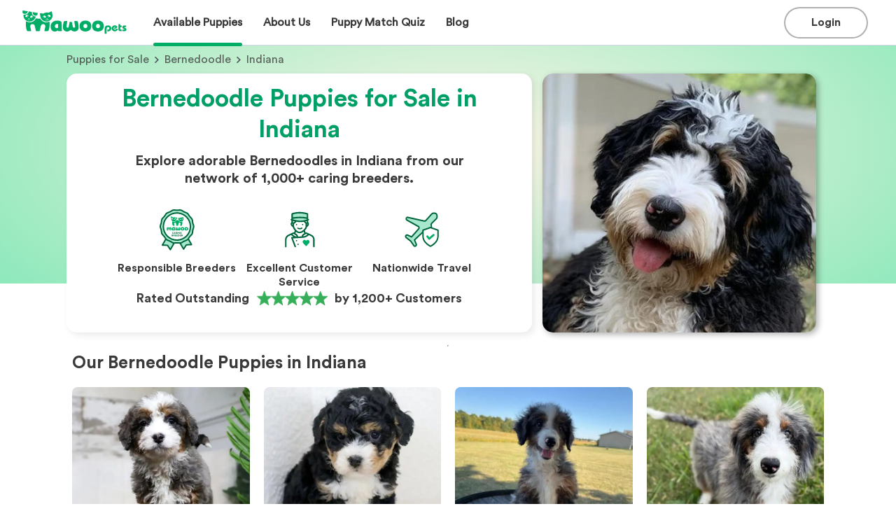

--- FILE ---
content_type: text/html; charset=utf-8
request_url: https://www.mawoopets.com/puppies-for-sale/bernedoodle/indiana
body_size: 323415
content:
<!DOCTYPE html><html lang="en" prefix="og: https://ogp.me/ns#"><head><meta property="og:title" content="Bernedoodle Puppies for Sale in Indiana | MawooPets.com"/><meta name="og:description" content="Browse adorable Bernedoodle puppies for sale in Indiana from our network of 1,000+ trusted breeders. Live Customer Support. Nationwide Delivery. Start your search today!"/><meta property="og:type" content="website"/><meta property="og:url" content="https://www.mawoopets.com/puppies-for-sale/bernedoodle/indiana"/><meta property="og:image" content="https://d3fl3olb889hwr.cloudfront.net/images/1643298645165_94316.small.jpg"/><meta property="og:image:alt" content="Search image"/><meta property="og:locale" content="en_US"/><meta name="twitter:card" content="summary_large_image"/><meta name="twitter:title" content="Bernedoodle Puppies for Sale in Indiana | MawooPets.com"/><meta name="twitter:description" content="Browse adorable Bernedoodle puppies for sale in Indiana from our network of 1,000+ trusted breeders. Live Customer Support. Nationwide Delivery. Start your search today!"/><meta name="twitter:image" content="https://d3fl3olb889hwr.cloudfront.net/images/1643298645165_94316.small.jpg"/><title>Bernedoodle Puppies for Sale in Indiana | MawooPets.com</title><link rel="canonical" href="https://www.mawoopets.com/puppies-for-sale/bernedoodle/indiana"/><meta name="description" content="Browse adorable Bernedoodle puppies for sale in Indiana from our network of 1,000+ trusted breeders. Live Customer Support. Nationwide Delivery. Start your search today!"/><meta charSet="UTF-8"/><meta http-equiv="X-UA-Compatible" content="IE=edge"/><meta name="viewport" content="width=device-width, initial-scale=1, maximum-scale=1"/><meta name="robots" content="index, follow"/><script type="application/ld+json">{"@context":"https://schema.org","@type":"BreadcrumbList","itemListElement":[{"@type":"ListItem","position":1,"name":"Home","item":"https://www.mawoopets.com"},{"@type":"ListItem","position":2,"name":"Puppies for Sale","item":"https://www.mawoopets.com/puppies-for-sale"},{"@type":"ListItem","position":3,"name":"Bernedoodle","item":"https://www.mawoopets.com/puppies-for-sale/bernedoodle"},{"@type":"ListItem","position":4,"name":"Indiana"}]}</script><script type="application/ld+json">{"@context":"https://schema.org","@type":"ImageObject","contentUrl":"https://d3fl3olb889hwr.cloudfront.net/images/1643298645165_94316.small.jpg","caption":"Adorable Bernedoodle puppy","representativeOfPage":"True","name":"Bernedoodle dog","description":"Bernedoodle puppy for sale by Mawoo Pets","width":391,"height":370,"contentLocation":"Indiana"}</script><link rel="preload" as="image" imageSrcSet="/_next/image?url=https%3A%2F%2Fd3fl3olb889hwr.cloudfront.net%2Fimages%2F1648766733670_128619.small.jpg&amp;w=640&amp;q=90 1x, /_next/image?url=https%3A%2F%2Fd3fl3olb889hwr.cloudfront.net%2Fimages%2F1648766733670_128619.small.jpg&amp;w=828&amp;q=90 2x" fetchpriority="high"/><link rel="preload" as="image" imageSrcSet="/_next/image?url=https%3A%2F%2Fd3fl3olb889hwr.cloudfront.net%2Fimages%2F1643298645165_94316.small.jpg&amp;w=640&amp;q=90 1x, /_next/image?url=https%3A%2F%2Fd3fl3olb889hwr.cloudfront.net%2Fimages%2F1643298645165_94316.small.jpg&amp;w=828&amp;q=90 2x" fetchpriority="high"/><meta name="next-head-count" content="22"/><meta name="theme-color" content="#317EFB"/><link rel="manifest" href="/manifest.json"/><link rel="apple-touch-icon" href="/icon.png"/><link rel="icon" href="https://www.mawoopets.com/mawoo_fav_icon.svg" sizes="any" type="image/svg+xml"/><meta name="theme-color" content="#ffffff"/><link rel="dns-prefetch" href="https://cdn.livechatinc.com"/><link rel="preload" href="/fonts/Circular Std Bold.ttf" as="font" crossorigin="" type="font/ttf"/><link rel="preload" href="/fonts/Circular Std Book.ttf" as="font" crossorigin="" type="font/ttf"/><link rel="preload" href="/_next/static/css/445e2514d17db7f7.css" as="style"/><link rel="stylesheet" href="/_next/static/css/445e2514d17db7f7.css" data-n-g=""/><link rel="preload" href="/_next/static/css/b015c03c454d85f3.css" as="style"/><link rel="stylesheet" href="/_next/static/css/b015c03c454d85f3.css" data-n-p=""/><link rel="preload" href="/_next/static/css/f263bb9eee118671.css" as="style"/><link rel="stylesheet" href="/_next/static/css/f263bb9eee118671.css" data-n-p=""/><link rel="preload" href="/_next/static/css/7e53cd9e8fb91d11.css" as="style"/><link rel="stylesheet" href="/_next/static/css/7e53cd9e8fb91d11.css"/><link rel="preload" href="/_next/static/css/a11e2e4a1be2f94b.css" as="style"/><link rel="stylesheet" href="/_next/static/css/a11e2e4a1be2f94b.css"/><link rel="preload" href="/_next/static/css/1430f88f0b3df2c6.css" as="style"/><link rel="stylesheet" href="/_next/static/css/1430f88f0b3df2c6.css"/><link rel="preload" href="/_next/static/css/b18f6a61e0d26ca9.css" as="style"/><link rel="stylesheet" href="/_next/static/css/b18f6a61e0d26ca9.css"/><link rel="preload" href="/_next/static/css/1ed60a5136011047.css" as="style"/><link rel="stylesheet" href="/_next/static/css/1ed60a5136011047.css"/><link rel="preload" href="/_next/static/css/6d1de034fdff3118.css" as="style"/><link rel="stylesheet" href="/_next/static/css/6d1de034fdff3118.css"/><link rel="preload" href="/_next/static/css/331ef6eba445922e.css" as="style"/><link rel="stylesheet" href="/_next/static/css/331ef6eba445922e.css"/><link rel="preload" href="/_next/static/css/be2cc4de5542ec32.css" as="style"/><link rel="stylesheet" href="/_next/static/css/be2cc4de5542ec32.css"/><link rel="preload" href="/_next/static/css/a8591a472f633444.css" as="style"/><link rel="stylesheet" href="/_next/static/css/a8591a472f633444.css"/><noscript data-n-css=""></noscript><script defer="" nomodule="" src="/_next/static/chunks/polyfills-42372ed130431b0a.js"></script><script defer="" src="/_next/static/chunks/9755-31c9dfa68856ea23.js"></script><script defer="" src="/_next/static/chunks/3253-eb5c4ec3260c6e91.js"></script><script defer="" src="/_next/static/chunks/5155-03a196c1411f9846.js"></script><script defer="" src="/_next/static/chunks/6896.93a691d602618c96.js"></script><script defer="" src="/_next/static/chunks/9834-d53596829d052da1.js"></script><script defer="" src="/_next/static/chunks/3092-0facd9361920517a.js"></script><script defer="" src="/_next/static/chunks/54-bfa36b594a7508f7.js"></script><script defer="" src="/_next/static/chunks/5502.19c1acb0b6bf8e64.js"></script><script defer="" src="/_next/static/chunks/2327.7ef71bca2f6928d1.js"></script><script defer="" src="/_next/static/chunks/6683-21e30a3beb253c5c.js"></script><script defer="" src="/_next/static/chunks/8182.96b288c00f565427.js"></script><script defer="" src="/_next/static/chunks/4011.adb5822399525e77.js"></script><script defer="" src="/_next/static/chunks/7178.1aac58b2c25b71b6.js"></script><script defer="" src="/_next/static/chunks/2261-7247769ed6cf1c8b.js"></script><script defer="" src="/_next/static/chunks/5029-aedc415b0634a2fb.js"></script><script defer="" src="/_next/static/chunks/7493.00364840297683b2.js"></script><script defer="" src="/_next/static/chunks/2983-3e000b6e3c383b8b.js"></script><script defer="" src="/_next/static/chunks/7985.5ba62557cb65b1aa.js"></script><script defer="" src="/_next/static/chunks/508.8e73a22f0eba75d0.js"></script><script defer="" src="/_next/static/chunks/4430.012bd7eb4df02981.js"></script><script defer="" src="/_next/static/chunks/1556.c01e93973a8a5b87.js"></script><script defer="" src="/_next/static/chunks/7377.8bd8685e375ab17d.js"></script><script defer="" src="/_next/static/chunks/823.01068a10c22fecf1.js"></script><script defer="" src="/_next/static/chunks/126.ef9dc41bebdc5100.js"></script><script defer="" src="/_next/static/chunks/8667.8f8b66cba412b63c.js"></script><script defer="" src="/_next/static/chunks/8002.90ade0636949a935.js"></script><script defer="" src="/_next/static/chunks/5102.1130a1684934a857.js"></script><script src="/_next/static/chunks/webpack-338ded7ae49e835e.js" defer=""></script><script src="/_next/static/chunks/framework-40461e51349ca8e7.js" defer=""></script><script src="/_next/static/chunks/main-1fb81a30d9d790fa.js" defer=""></script><script src="/_next/static/chunks/pages/_app-2d15f15f9df94e90.js" defer=""></script><script src="/_next/static/chunks/3888-1036eb59ab1354ba.js" defer=""></script><script src="/_next/static/chunks/9605-a4675520eb7480eb.js" defer=""></script><script src="/_next/static/chunks/1664-92c776cbf5a2fe38.js" defer=""></script><script src="/_next/static/chunks/9138-728efc87730cedc6.js" defer=""></script><script src="/_next/static/chunks/3921-0c3d852c93654d38.js" defer=""></script><script src="/_next/static/chunks/9186-0d59d1e158f832d6.js" defer=""></script><script src="/_next/static/chunks/8195-70a9db7d6d7f3a7c.js" defer=""></script><script src="/_next/static/chunks/9189-a8c3425063497ffd.js" defer=""></script><script src="/_next/static/chunks/5488-57a5ddae29c75c7a.js" defer=""></script><script src="/_next/static/chunks/pages/puppies-for-sale/%5Bbreed-slug%5D/%5Bstate%5D-d6dbedc7b74be819.js" defer=""></script><script src="/_next/static/fDY93x2J0H3H5zRbJt-Df/_buildManifest.js" defer=""></script><script src="/_next/static/fDY93x2J0H3H5zRbJt-Df/_ssgManifest.js" defer=""></script><style id="__jsx-c4338bd66081d3d3">html,body{margin:0px;padding:0px}*{-webkit-font-smoothing:antialiased;-moz-osx-font-smoothing:grayscale;font-family:"Circular Std Book",Helvetica,Arial,sans-serif}@font-face{font-family:"Circular Std Blk";src:url("/fonts/Circular Std Blk.ttf");font-display:swap}@font-face{font-family:"Circular Std bld";src:url("/fonts/Circular Std Bold.ttf");font-display:swap}@font-face{font-family:"Circular Std Book";src:url("/fonts/Circular Std Book.ttf");font-display:swap}@font-face{font-family:"Circular Std Medium";src:url("/fonts/Circular Std Medium.ttf");font-display:swap}</style></head><body><div id="__next"><div class="_state__main__Ugq0_"><div id="navbar" class="Header_container__fwrRc"><div class="Header_header__f5efO"><div class="Header_sections1__hEkjU"><a href="/"><div class="Header_mawoo__Pg9Bx" role="img" aria-label="Mawoo Pets"></div></a><div class="Header_options__Gi3q4"><div class="Header_buttons__9yzFW"><div class="Header_buttonContainer2__3n8R2"><div class="Header_puppiesOption__m4GkF"><div class="MenuItem_menuItemLink___beT_"><div class="MenuItem_menuItem__2y7Yq"><div class="MenuItem_title__m8BrK">Available Puppies</div><div class="MenuItem_bar__FZfiy MenuItem_activeBar__D3jU_"></div></div></div></div></div></div><div class="Header_buttons__9yzFW"><div class="Header_buttonContainer2__3n8R2"><div class="Header_puppiesOption__m4GkF"><div class="MenuItem_menuItemLink___beT_"><div class="MenuItem_menuItem__2y7Yq"><div class="MenuItem_title__m8BrK">About Us</div><div class="MenuItem_bar__FZfiy"></div></div></div></div></div></div><a class="MenuItem_menuItemLink___beT_" href="/dog-breed-quiz"><div class="MenuItem_menuItem__2y7Yq"><div class="MenuItem_title__m8BrK">Puppy Match Quiz</div><div class="MenuItem_bar__FZfiy"></div></div></a><a class="MenuItem_menuItemLink___beT_" href="/blog"><div class="MenuItem_menuItem__2y7Yq"><div class="MenuItem_title__m8BrK">Blog</div><div class="MenuItem_bar__FZfiy"></div></div></a></div></div><div class="Header_sections2__hicvk"><div class="Header_actions__188CJ"><div class="Header_buttons__9yzFW"><div class="Header_buttonContainer__tYH9q"><button class="Button_button__Jr_vD Button_black-login__EEmpY Button_extra-short___Sgta"><div class="Button_content__bIBaO"><div class="Button_title__VIslh">Login</div></div></button></div></div><div class="Header_burger__UM91P Header_open__jCFvM"></div></div></div></div></div><div class="LandingCover_landingCoverContainer__9pJDp"><div class="LandingCover_backgroundCover__pZsPE"></div><div class="LandingCover_container__IWvam"><div class="LandingCover_breadcrumbs__X9kzA"><div class="LandingCover_steps__hVLg1"><a class="LandingCover_step__iCAGd" href="https://www.mawoopets.com/puppies-for-sale">Puppies for Sale</a><span class="LandingCover_arrowRight__Hn2IS"></span><a class="LandingCover_step__iCAGd" href="https://www.mawoopets.com/puppies-for-sale/bernedoodle">Bernedoodle</a><span class="LandingCover_arrowRight__Hn2IS"></span> <!-- -->Indiana</div></div><div class="LandingCover_cardsContainer__1SDBR"><div class="LandingCover_breedCardSummary__FcLd0"><h1>Bernedoodle Puppies for Sale in Indiana</h1><p class="LandingCover_description__WpEw6">Explore adorable Bernedoodles in Indiana from our network of 1,000+ caring breeders.</p><div class="LandingCover_badgeContainer__LV1WV"><div class="LandingCover_badge__w__Bd"><img alt="Responsible Breeders" loading="lazy" width="60" height="60" decoding="async" data-nimg="1" style="color:transparent" srcSet="/_next/image?url=%2Flanding%2Fresponsible_breeder.svg&amp;w=254&amp;q=75 1x" src="/_next/image?url=%2Flanding%2Fresponsible_breeder.svg&amp;w=254&amp;q=75"/><h3>Responsible Breeders</h3></div><div class="LandingCover_badge__w__Bd"><img alt="Excellent Customer Service" loading="lazy" width="60" height="60" decoding="async" data-nimg="1" style="color:transparent" srcSet="/_next/image?url=%2Flanding%2Fconcierge.svg&amp;w=254&amp;q=75 1x" src="/_next/image?url=%2Flanding%2Fconcierge.svg&amp;w=254&amp;q=75"/><h3>Excellent Customer Service</h3></div><div class="LandingCover_badge__w__Bd"><img alt="Nationwide Travel" loading="lazy" width="60" height="60" decoding="async" data-nimg="1" style="color:transparent" srcSet="/_next/image?url=%2Flanding%2Ftravel.svg&amp;w=254&amp;q=75 1x" src="/_next/image?url=%2Flanding%2Ftravel.svg&amp;w=254&amp;q=75"/><h3>Nationwide Travel</h3></div></div><div class="LandingCover_trustpilot__itiws"><div rel="noopener noreferrer" class="trustpilot_trustpilot__wXllM"><p>Rated Outstanding</p><svg width="122" height="44" viewBox="0 0 122 44" fill="none" xmlns="http://www.w3.org/2000/svg" xmlns:xlink="http://www.w3.org/1999/xlink"><rect width="122" height="44" fill="url(#pattern0_30720_59202)"></rect><defs><pattern id="pattern0_30720_59202" patternContentUnits="objectBoundingBox" width="1" height="1"><use xlink:href="#image0_30720_59202" transform="matrix(0.000815591 0 0 0.00224905 -0.120879 -0.606061)"></use></pattern><image id="image0_30720_59202" width="1536" height="1024" preserveAspectRatio="none" xlink:href="[data-uri]"></image></defs></svg><p class="trustpilot_customers__c8Cp5">by 1,200+ Customers</p></div></div></div><div class="LandingCover_mobileCoverImg__arZQc"><img alt="mobile landing cover image" fetchpriority="high" width="414" height="190" decoding="async" data-nimg="1" style="color:transparent" srcSet="/_next/image?url=https%3A%2F%2Fd3fl3olb889hwr.cloudfront.net%2Fimages%2F1648766733670_128619.small.jpg&amp;w=640&amp;q=90 1x, /_next/image?url=https%3A%2F%2Fd3fl3olb889hwr.cloudfront.net%2Fimages%2F1648766733670_128619.small.jpg&amp;w=828&amp;q=90 2x" src="/_next/image?url=https%3A%2F%2Fd3fl3olb889hwr.cloudfront.net%2Fimages%2F1648766733670_128619.small.jpg&amp;w=828&amp;q=90"/></div><div class="LandingCover_desktopImageHolder__c44VE"><img alt="desktop landing cover" fetchpriority="high" width="391" height="370" decoding="async" data-nimg="1" style="color:transparent" srcSet="/_next/image?url=https%3A%2F%2Fd3fl3olb889hwr.cloudfront.net%2Fimages%2F1643298645165_94316.small.jpg&amp;w=640&amp;q=90 1x, /_next/image?url=https%3A%2F%2Fd3fl3olb889hwr.cloudfront.net%2Fimages%2F1643298645165_94316.small.jpg&amp;w=828&amp;q=90 2x" src="/_next/image?url=https%3A%2F%2Fd3fl3olb889hwr.cloudfront.net%2Fimages%2F1643298645165_94316.small.jpg&amp;w=828&amp;q=90"/></div></div></div></div><div class="Featured_featuredContainer__Wd1CQ"><hr/><div class="Featured_featuredTitle__MyccV"><h2>Our Bernedoodle Puppies in Indiana</h2></div><div class="Featured_featuredGrid__OK6eW"><div class="LandingPuppyCard_breedStatePuppyCard__LntMQ"><a href="/puppy/nola-33037"><div class="LandingPuppyCard_cardImage__kFpjh"><img alt="Nola - Bernedoodle Female" loading="lazy" decoding="async" data-nimg="fill" style="position:absolute;height:100%;width:100%;left:0;top:0;right:0;bottom:0;color:transparent;border-radius:8px" sizes="100vw" srcSet="/_next/image?url=https%3A%2F%2Fd3fl3olb889hwr.cloudfront.net%2Fimages%2F1767730848101_607985.small.jpg&amp;w=390&amp;q=50 390w, /_next/image?url=https%3A%2F%2Fd3fl3olb889hwr.cloudfront.net%2Fimages%2F1767730848101_607985.small.jpg&amp;w=640&amp;q=50 640w, /_next/image?url=https%3A%2F%2Fd3fl3olb889hwr.cloudfront.net%2Fimages%2F1767730848101_607985.small.jpg&amp;w=828&amp;q=50 828w, /_next/image?url=https%3A%2F%2Fd3fl3olb889hwr.cloudfront.net%2Fimages%2F1767730848101_607985.small.jpg&amp;w=1080&amp;q=50 1080w, /_next/image?url=https%3A%2F%2Fd3fl3olb889hwr.cloudfront.net%2Fimages%2F1767730848101_607985.small.jpg&amp;w=1920&amp;q=50 1920w" src="/_next/image?url=https%3A%2F%2Fd3fl3olb889hwr.cloudfront.net%2Fimages%2F1767730848101_607985.small.jpg&amp;w=1920&amp;q=50"/><div class="LandingPuppyCard_location__pOMSQ"><p class="LandingPuppyCard_locationInfo__RnrZJ"><img class="LandingPuppyCard_locationImg__bCMlK" src="/puppy/location.svg" alt="Location pin icon"/>fort wayne , IN</p></div></div></a><div class="LandingPuppyCard_dogInfo__jEIAB" style="padding-top:5px"><a class="LandingPuppyCard_name__IxUC9" href="/puppy/nola-33037">Nola</a><p class="LandingPuppyCard_price__vTdim" style="color:#393939">$4825</p></div><div class="LandingPuppyCard_dogInfo__jEIAB"><p class="LandingPuppyCard_attribute__2CYj6">Bernedoodle | Girl</p></div></div><div class="LandingPuppyCard_breedStatePuppyCard__LntMQ"><a href="/puppy/violet-33499"><div class="LandingPuppyCard_cardImage__kFpjh"><img alt="Violet - Bernedoodle Female" loading="lazy" decoding="async" data-nimg="fill" style="position:absolute;height:100%;width:100%;left:0;top:0;right:0;bottom:0;color:transparent;border-radius:8px" sizes="100vw" srcSet="/_next/image?url=https%3A%2F%2Fd3fl3olb889hwr.cloudfront.net%2Fimages%2F1767729283819_131657.small.jpg&amp;w=390&amp;q=50 390w, /_next/image?url=https%3A%2F%2Fd3fl3olb889hwr.cloudfront.net%2Fimages%2F1767729283819_131657.small.jpg&amp;w=640&amp;q=50 640w, /_next/image?url=https%3A%2F%2Fd3fl3olb889hwr.cloudfront.net%2Fimages%2F1767729283819_131657.small.jpg&amp;w=828&amp;q=50 828w, /_next/image?url=https%3A%2F%2Fd3fl3olb889hwr.cloudfront.net%2Fimages%2F1767729283819_131657.small.jpg&amp;w=1080&amp;q=50 1080w, /_next/image?url=https%3A%2F%2Fd3fl3olb889hwr.cloudfront.net%2Fimages%2F1767729283819_131657.small.jpg&amp;w=1920&amp;q=50 1920w" src="/_next/image?url=https%3A%2F%2Fd3fl3olb889hwr.cloudfront.net%2Fimages%2F1767729283819_131657.small.jpg&amp;w=1920&amp;q=50"/><div class="LandingPuppyCard_location__pOMSQ"><p class="LandingPuppyCard_locationInfo__RnrZJ"><img class="LandingPuppyCard_locationImg__bCMlK" src="/puppy/location.svg" alt="Location pin icon"/>fort wayne , IN</p></div></div></a><div class="LandingPuppyCard_dogInfo__jEIAB" style="padding-top:5px"><a class="LandingPuppyCard_name__IxUC9" href="/puppy/violet-33499">Violet</a><p class="LandingPuppyCard_price__vTdim" style="color:#393939">$4825</p></div><div class="LandingPuppyCard_dogInfo__jEIAB"><p class="LandingPuppyCard_attribute__2CYj6">Bernedoodle | Girl</p></div></div><div class="LandingPuppyCard_breedStatePuppyCard__LntMQ"><a href="/puppy/anthony-31697"><div class="LandingPuppyCard_cardImage__kFpjh"><img alt="Anthony - Bernedoodle Male" loading="lazy" decoding="async" data-nimg="fill" style="position:absolute;height:100%;width:100%;left:0;top:0;right:0;bottom:0;color:transparent;border-radius:8px" sizes="100vw" srcSet="/_next/image?url=https%3A%2F%2Fd3fl3olb889hwr.cloudfront.net%2Fimages%2F1761683207626_774538.small.jpg&amp;w=390&amp;q=50 390w, /_next/image?url=https%3A%2F%2Fd3fl3olb889hwr.cloudfront.net%2Fimages%2F1761683207626_774538.small.jpg&amp;w=640&amp;q=50 640w, /_next/image?url=https%3A%2F%2Fd3fl3olb889hwr.cloudfront.net%2Fimages%2F1761683207626_774538.small.jpg&amp;w=828&amp;q=50 828w, /_next/image?url=https%3A%2F%2Fd3fl3olb889hwr.cloudfront.net%2Fimages%2F1761683207626_774538.small.jpg&amp;w=1080&amp;q=50 1080w, /_next/image?url=https%3A%2F%2Fd3fl3olb889hwr.cloudfront.net%2Fimages%2F1761683207626_774538.small.jpg&amp;w=1920&amp;q=50 1920w" src="/_next/image?url=https%3A%2F%2Fd3fl3olb889hwr.cloudfront.net%2Fimages%2F1761683207626_774538.small.jpg&amp;w=1920&amp;q=50"/><div class="LandingPuppyCard_location__pOMSQ"><p class="LandingPuppyCard_locationInfo__RnrZJ"><img class="LandingPuppyCard_locationImg__bCMlK" src="/puppy/location.svg" alt="Location pin icon"/>fort wayne , IN</p></div></div></a><div class="LandingPuppyCard_dogInfo__jEIAB" style="padding-top:5px"><a class="LandingPuppyCard_name__IxUC9" href="/puppy/anthony-31697">Anthony</a><p class="LandingPuppyCard_price__vTdim" style="color:#393939">$3575</p></div><div class="LandingPuppyCard_dogInfo__jEIAB"><p class="LandingPuppyCard_attribute__2CYj6">Bernedoodle | Boy</p></div></div><div class="LandingPuppyCard_breedStatePuppyCard__LntMQ"><a href="/puppy/brisa-33498"><div class="LandingPuppyCard_cardImage__kFpjh"><img alt="Brisa - Bernedoodle Female" loading="lazy" decoding="async" data-nimg="fill" style="position:absolute;height:100%;width:100%;left:0;top:0;right:0;bottom:0;color:transparent;border-radius:8px" sizes="100vw" srcSet="/_next/image?url=https%3A%2F%2Fd3fl3olb889hwr.cloudfront.net%2Fimages%2F1767728664385_445016.small.jpg&amp;w=390&amp;q=50 390w, /_next/image?url=https%3A%2F%2Fd3fl3olb889hwr.cloudfront.net%2Fimages%2F1767728664385_445016.small.jpg&amp;w=640&amp;q=50 640w, /_next/image?url=https%3A%2F%2Fd3fl3olb889hwr.cloudfront.net%2Fimages%2F1767728664385_445016.small.jpg&amp;w=828&amp;q=50 828w, /_next/image?url=https%3A%2F%2Fd3fl3olb889hwr.cloudfront.net%2Fimages%2F1767728664385_445016.small.jpg&amp;w=1080&amp;q=50 1080w, /_next/image?url=https%3A%2F%2Fd3fl3olb889hwr.cloudfront.net%2Fimages%2F1767728664385_445016.small.jpg&amp;w=1920&amp;q=50 1920w" src="/_next/image?url=https%3A%2F%2Fd3fl3olb889hwr.cloudfront.net%2Fimages%2F1767728664385_445016.small.jpg&amp;w=1920&amp;q=50"/><div class="LandingPuppyCard_location__pOMSQ"><p class="LandingPuppyCard_locationInfo__RnrZJ"><img class="LandingPuppyCard_locationImg__bCMlK" src="/puppy/location.svg" alt="Location pin icon"/>fort wayne , IN</p></div></div></a><div class="LandingPuppyCard_dogInfo__jEIAB" style="padding-top:5px"><a class="LandingPuppyCard_name__IxUC9" href="/puppy/brisa-33498">Brisa</a><p class="LandingPuppyCard_price__vTdim" style="color:#393939">$3575</p></div><div class="LandingPuppyCard_dogInfo__jEIAB"><p class="LandingPuppyCard_attribute__2CYj6">Bernedoodle | Girl</p></div></div><div class="LandingPuppyCard_breedStatePuppyCard__LntMQ"><a href="/puppy/matilda-33501"><div class="LandingPuppyCard_cardImage__kFpjh"><img alt="Matilda - Bernedoodle Female" loading="lazy" decoding="async" data-nimg="fill" style="position:absolute;height:100%;width:100%;left:0;top:0;right:0;bottom:0;color:transparent;border-radius:8px" sizes="100vw" srcSet="/_next/image?url=https%3A%2F%2Fd3fl3olb889hwr.cloudfront.net%2Fimages%2F1767729539629_764271.small.jpg&amp;w=390&amp;q=50 390w, /_next/image?url=https%3A%2F%2Fd3fl3olb889hwr.cloudfront.net%2Fimages%2F1767729539629_764271.small.jpg&amp;w=640&amp;q=50 640w, /_next/image?url=https%3A%2F%2Fd3fl3olb889hwr.cloudfront.net%2Fimages%2F1767729539629_764271.small.jpg&amp;w=828&amp;q=50 828w, /_next/image?url=https%3A%2F%2Fd3fl3olb889hwr.cloudfront.net%2Fimages%2F1767729539629_764271.small.jpg&amp;w=1080&amp;q=50 1080w, /_next/image?url=https%3A%2F%2Fd3fl3olb889hwr.cloudfront.net%2Fimages%2F1767729539629_764271.small.jpg&amp;w=1920&amp;q=50 1920w" src="/_next/image?url=https%3A%2F%2Fd3fl3olb889hwr.cloudfront.net%2Fimages%2F1767729539629_764271.small.jpg&amp;w=1920&amp;q=50"/><div class="LandingPuppyCard_location__pOMSQ"><p class="LandingPuppyCard_locationInfo__RnrZJ"><img class="LandingPuppyCard_locationImg__bCMlK" src="/puppy/location.svg" alt="Location pin icon"/>fort wayne , IN</p></div></div></a><div class="LandingPuppyCard_dogInfo__jEIAB" style="padding-top:5px"><a class="LandingPuppyCard_name__IxUC9" href="/puppy/matilda-33501">Matilda</a><p class="LandingPuppyCard_price__vTdim" style="color:#393939">$4825</p></div><div class="LandingPuppyCard_dogInfo__jEIAB"><p class="LandingPuppyCard_attribute__2CYj6">Bernedoodle | Girl</p></div></div><div class="LandingPuppyCard_breedStatePuppyCard__LntMQ"><a href="/puppy/harley-33502"><div class="LandingPuppyCard_cardImage__kFpjh"><img alt="Harley - Bernedoodle Male" loading="lazy" decoding="async" data-nimg="fill" style="position:absolute;height:100%;width:100%;left:0;top:0;right:0;bottom:0;color:transparent;border-radius:8px" sizes="100vw" srcSet="/_next/image?url=https%3A%2F%2Fd3fl3olb889hwr.cloudfront.net%2Fimages%2F1767729740754_77558.small.jpg&amp;w=390&amp;q=50 390w, /_next/image?url=https%3A%2F%2Fd3fl3olb889hwr.cloudfront.net%2Fimages%2F1767729740754_77558.small.jpg&amp;w=640&amp;q=50 640w, /_next/image?url=https%3A%2F%2Fd3fl3olb889hwr.cloudfront.net%2Fimages%2F1767729740754_77558.small.jpg&amp;w=828&amp;q=50 828w, /_next/image?url=https%3A%2F%2Fd3fl3olb889hwr.cloudfront.net%2Fimages%2F1767729740754_77558.small.jpg&amp;w=1080&amp;q=50 1080w, /_next/image?url=https%3A%2F%2Fd3fl3olb889hwr.cloudfront.net%2Fimages%2F1767729740754_77558.small.jpg&amp;w=1920&amp;q=50 1920w" src="/_next/image?url=https%3A%2F%2Fd3fl3olb889hwr.cloudfront.net%2Fimages%2F1767729740754_77558.small.jpg&amp;w=1920&amp;q=50"/><div class="LandingPuppyCard_location__pOMSQ"><p class="LandingPuppyCard_locationInfo__RnrZJ"><img class="LandingPuppyCard_locationImg__bCMlK" src="/puppy/location.svg" alt="Location pin icon"/>fort wayne , IN</p></div></div></a><div class="LandingPuppyCard_dogInfo__jEIAB" style="padding-top:5px"><a class="LandingPuppyCard_name__IxUC9" href="/puppy/harley-33502">Harley</a><p class="LandingPuppyCard_price__vTdim" style="color:#393939">$4825</p></div><div class="LandingPuppyCard_dogInfo__jEIAB"><p class="LandingPuppyCard_attribute__2CYj6">Bernedoodle | Boy</p></div></div><div class="LandingPuppyCard_breedStatePuppyCard__LntMQ"><a href="/puppy/sparky-33505"><div class="LandingPuppyCard_cardImage__kFpjh"><img alt="Sparky - Bernedoodle Male" loading="lazy" decoding="async" data-nimg="fill" style="position:absolute;height:100%;width:100%;left:0;top:0;right:0;bottom:0;color:transparent;border-radius:8px" sizes="100vw" srcSet="/_next/image?url=https%3A%2F%2Fd3fl3olb889hwr.cloudfront.net%2Fimages%2F1767730170319_378118.small.jpg&amp;w=390&amp;q=50 390w, /_next/image?url=https%3A%2F%2Fd3fl3olb889hwr.cloudfront.net%2Fimages%2F1767730170319_378118.small.jpg&amp;w=640&amp;q=50 640w, /_next/image?url=https%3A%2F%2Fd3fl3olb889hwr.cloudfront.net%2Fimages%2F1767730170319_378118.small.jpg&amp;w=828&amp;q=50 828w, /_next/image?url=https%3A%2F%2Fd3fl3olb889hwr.cloudfront.net%2Fimages%2F1767730170319_378118.small.jpg&amp;w=1080&amp;q=50 1080w, /_next/image?url=https%3A%2F%2Fd3fl3olb889hwr.cloudfront.net%2Fimages%2F1767730170319_378118.small.jpg&amp;w=1920&amp;q=50 1920w" src="/_next/image?url=https%3A%2F%2Fd3fl3olb889hwr.cloudfront.net%2Fimages%2F1767730170319_378118.small.jpg&amp;w=1920&amp;q=50"/><div class="LandingPuppyCard_location__pOMSQ"><p class="LandingPuppyCard_locationInfo__RnrZJ"><img class="LandingPuppyCard_locationImg__bCMlK" src="/puppy/location.svg" alt="Location pin icon"/>fort wayne , IN</p></div></div></a><div class="LandingPuppyCard_dogInfo__jEIAB" style="padding-top:5px"><a class="LandingPuppyCard_name__IxUC9" href="/puppy/sparky-33505">Sparky</a><p class="LandingPuppyCard_price__vTdim" style="color:#393939">$4825</p></div><div class="LandingPuppyCard_dogInfo__jEIAB"><p class="LandingPuppyCard_attribute__2CYj6">Bernedoodle | Boy</p></div></div><div class="LandingPuppyCard_breedStatePuppyCard__LntMQ"><a href="/puppy/coco-33036"><div class="LandingPuppyCard_cardImage__kFpjh"><img alt="Coco - Bernedoodle Female" loading="lazy" decoding="async" data-nimg="fill" style="position:absolute;height:100%;width:100%;left:0;top:0;right:0;bottom:0;color:transparent;border-radius:8px" sizes="100vw" srcSet="/_next/image?url=https%3A%2F%2Fd3fl3olb889hwr.cloudfront.net%2Fimages%2F1767730713663_639865.small.jpg&amp;w=390&amp;q=50 390w, /_next/image?url=https%3A%2F%2Fd3fl3olb889hwr.cloudfront.net%2Fimages%2F1767730713663_639865.small.jpg&amp;w=640&amp;q=50 640w, /_next/image?url=https%3A%2F%2Fd3fl3olb889hwr.cloudfront.net%2Fimages%2F1767730713663_639865.small.jpg&amp;w=828&amp;q=50 828w, /_next/image?url=https%3A%2F%2Fd3fl3olb889hwr.cloudfront.net%2Fimages%2F1767730713663_639865.small.jpg&amp;w=1080&amp;q=50 1080w, /_next/image?url=https%3A%2F%2Fd3fl3olb889hwr.cloudfront.net%2Fimages%2F1767730713663_639865.small.jpg&amp;w=1920&amp;q=50 1920w" src="/_next/image?url=https%3A%2F%2Fd3fl3olb889hwr.cloudfront.net%2Fimages%2F1767730713663_639865.small.jpg&amp;w=1920&amp;q=50"/><div class="LandingPuppyCard_location__pOMSQ"><p class="LandingPuppyCard_locationInfo__RnrZJ"><img class="LandingPuppyCard_locationImg__bCMlK" src="/puppy/location.svg" alt="Location pin icon"/>fort wayne , IN</p></div></div></a><div class="LandingPuppyCard_dogInfo__jEIAB" style="padding-top:5px"><a class="LandingPuppyCard_name__IxUC9" href="/puppy/coco-33036">Coco</a><p class="LandingPuppyCard_price__vTdim" style="color:#393939">$4825</p></div><div class="LandingPuppyCard_dogInfo__jEIAB"><p class="LandingPuppyCard_attribute__2CYj6">Bernedoodle | Girl</p></div></div><div class="LandingPuppyCard_breedStatePuppyCard__LntMQ"><a href="/puppy/thor-32795"><div class="LandingPuppyCard_cardImage__kFpjh"><img alt="Thor - Bernedoodle Male" loading="lazy" decoding="async" data-nimg="fill" style="position:absolute;height:100%;width:100%;left:0;top:0;right:0;bottom:0;color:transparent;border-radius:8px" sizes="100vw" srcSet="/_next/image?url=https%3A%2F%2Fd3fl3olb889hwr.cloudfront.net%2Fimages%2F1767730436978_333428.small.jpg&amp;w=390&amp;q=50 390w, /_next/image?url=https%3A%2F%2Fd3fl3olb889hwr.cloudfront.net%2Fimages%2F1767730436978_333428.small.jpg&amp;w=640&amp;q=50 640w, /_next/image?url=https%3A%2F%2Fd3fl3olb889hwr.cloudfront.net%2Fimages%2F1767730436978_333428.small.jpg&amp;w=828&amp;q=50 828w, /_next/image?url=https%3A%2F%2Fd3fl3olb889hwr.cloudfront.net%2Fimages%2F1767730436978_333428.small.jpg&amp;w=1080&amp;q=50 1080w, /_next/image?url=https%3A%2F%2Fd3fl3olb889hwr.cloudfront.net%2Fimages%2F1767730436978_333428.small.jpg&amp;w=1920&amp;q=50 1920w" src="/_next/image?url=https%3A%2F%2Fd3fl3olb889hwr.cloudfront.net%2Fimages%2F1767730436978_333428.small.jpg&amp;w=1920&amp;q=50"/><div class="LandingPuppyCard_location__pOMSQ"><p class="LandingPuppyCard_locationInfo__RnrZJ"><img class="LandingPuppyCard_locationImg__bCMlK" src="/puppy/location.svg" alt="Location pin icon"/>fort wayne , IN</p></div></div></a><div class="LandingPuppyCard_dogInfo__jEIAB" style="padding-top:5px"><a class="LandingPuppyCard_name__IxUC9" href="/puppy/thor-32795">Thor</a><p class="LandingPuppyCard_price__vTdim" style="color:#393939">$4825</p></div><div class="LandingPuppyCard_dogInfo__jEIAB"><p class="LandingPuppyCard_attribute__2CYj6">Bernedoodle | Boy</p></div></div><div class="LandingPuppyCard_breedStatePuppyCard__LntMQ"><a href="/puppy/chloe-33035"><div class="LandingPuppyCard_cardImage__kFpjh"><img alt="Chloe - Bernedoodle Female" loading="lazy" decoding="async" data-nimg="fill" style="position:absolute;height:100%;width:100%;left:0;top:0;right:0;bottom:0;color:transparent;border-radius:8px" sizes="100vw" srcSet="/_next/image?url=https%3A%2F%2Fd3fl3olb889hwr.cloudfront.net%2Fimages%2F1767730619810_439863.small.jpg&amp;w=390&amp;q=50 390w, /_next/image?url=https%3A%2F%2Fd3fl3olb889hwr.cloudfront.net%2Fimages%2F1767730619810_439863.small.jpg&amp;w=640&amp;q=50 640w, /_next/image?url=https%3A%2F%2Fd3fl3olb889hwr.cloudfront.net%2Fimages%2F1767730619810_439863.small.jpg&amp;w=828&amp;q=50 828w, /_next/image?url=https%3A%2F%2Fd3fl3olb889hwr.cloudfront.net%2Fimages%2F1767730619810_439863.small.jpg&amp;w=1080&amp;q=50 1080w, /_next/image?url=https%3A%2F%2Fd3fl3olb889hwr.cloudfront.net%2Fimages%2F1767730619810_439863.small.jpg&amp;w=1920&amp;q=50 1920w" src="/_next/image?url=https%3A%2F%2Fd3fl3olb889hwr.cloudfront.net%2Fimages%2F1767730619810_439863.small.jpg&amp;w=1920&amp;q=50"/><div class="LandingPuppyCard_location__pOMSQ"><p class="LandingPuppyCard_locationInfo__RnrZJ"><img class="LandingPuppyCard_locationImg__bCMlK" src="/puppy/location.svg" alt="Location pin icon"/>fort wayne , IN</p></div></div></a><div class="LandingPuppyCard_dogInfo__jEIAB" style="padding-top:5px"><a class="LandingPuppyCard_name__IxUC9" href="/puppy/chloe-33035">Chloe</a><p class="LandingPuppyCard_price__vTdim" style="color:#393939">$4825</p></div><div class="LandingPuppyCard_dogInfo__jEIAB"><p class="LandingPuppyCard_attribute__2CYj6">Bernedoodle | Girl</p></div></div><div class="LandingPuppyCard_breedStatePuppyCard__LntMQ"><a href="/puppy/alaska-32590"><div class="LandingPuppyCard_cardImage__kFpjh"><img alt="Alaska - Bernedoodle Female" loading="lazy" decoding="async" data-nimg="fill" style="position:absolute;height:100%;width:100%;left:0;top:0;right:0;bottom:0;color:transparent;border-radius:8px" sizes="100vw" srcSet="/_next/image?url=https%3A%2F%2Fd3fl3olb889hwr.cloudfront.net%2Fimages%2F1767728795709_421177.small.jpg&amp;w=390&amp;q=50 390w, /_next/image?url=https%3A%2F%2Fd3fl3olb889hwr.cloudfront.net%2Fimages%2F1767728795709_421177.small.jpg&amp;w=640&amp;q=50 640w, /_next/image?url=https%3A%2F%2Fd3fl3olb889hwr.cloudfront.net%2Fimages%2F1767728795709_421177.small.jpg&amp;w=828&amp;q=50 828w, /_next/image?url=https%3A%2F%2Fd3fl3olb889hwr.cloudfront.net%2Fimages%2F1767728795709_421177.small.jpg&amp;w=1080&amp;q=50 1080w, /_next/image?url=https%3A%2F%2Fd3fl3olb889hwr.cloudfront.net%2Fimages%2F1767728795709_421177.small.jpg&amp;w=1920&amp;q=50 1920w" src="/_next/image?url=https%3A%2F%2Fd3fl3olb889hwr.cloudfront.net%2Fimages%2F1767728795709_421177.small.jpg&amp;w=1920&amp;q=50"/><div class="LandingPuppyCard_location__pOMSQ"><p class="LandingPuppyCard_locationInfo__RnrZJ"><img class="LandingPuppyCard_locationImg__bCMlK" src="/puppy/location.svg" alt="Location pin icon"/>fort wayne , IN</p></div></div></a><div class="LandingPuppyCard_dogInfo__jEIAB" style="padding-top:5px"><a class="LandingPuppyCard_name__IxUC9" href="/puppy/alaska-32590">Alaska</a><p class="LandingPuppyCard_price__vTdim" style="color:#393939">$4825</p></div><div class="LandingPuppyCard_dogInfo__jEIAB"><p class="LandingPuppyCard_attribute__2CYj6">Bernedoodle | Girl</p></div></div><div class="LandingPuppyCard_breedStatePuppyCard__LntMQ"><a href="/puppy/dexter-33503"><div class="LandingPuppyCard_cardImage__kFpjh"><img alt="Dexter - Bernedoodle Male" loading="lazy" decoding="async" data-nimg="fill" style="position:absolute;height:100%;width:100%;left:0;top:0;right:0;bottom:0;color:transparent;border-radius:8px" sizes="100vw" srcSet="/_next/image?url=https%3A%2F%2Fd3fl3olb889hwr.cloudfront.net%2Fimages%2F1767729950686_770612.small.jpg&amp;w=390&amp;q=50 390w, /_next/image?url=https%3A%2F%2Fd3fl3olb889hwr.cloudfront.net%2Fimages%2F1767729950686_770612.small.jpg&amp;w=640&amp;q=50 640w, /_next/image?url=https%3A%2F%2Fd3fl3olb889hwr.cloudfront.net%2Fimages%2F1767729950686_770612.small.jpg&amp;w=828&amp;q=50 828w, /_next/image?url=https%3A%2F%2Fd3fl3olb889hwr.cloudfront.net%2Fimages%2F1767729950686_770612.small.jpg&amp;w=1080&amp;q=50 1080w, /_next/image?url=https%3A%2F%2Fd3fl3olb889hwr.cloudfront.net%2Fimages%2F1767729950686_770612.small.jpg&amp;w=1920&amp;q=50 1920w" src="/_next/image?url=https%3A%2F%2Fd3fl3olb889hwr.cloudfront.net%2Fimages%2F1767729950686_770612.small.jpg&amp;w=1920&amp;q=50"/><div class="LandingPuppyCard_location__pOMSQ"><p class="LandingPuppyCard_locationInfo__RnrZJ"><img class="LandingPuppyCard_locationImg__bCMlK" src="/puppy/location.svg" alt="Location pin icon"/>fort wayne , IN</p></div></div></a><div class="LandingPuppyCard_dogInfo__jEIAB" style="padding-top:5px"><a class="LandingPuppyCard_name__IxUC9" href="/puppy/dexter-33503">Dexter</a><p class="LandingPuppyCard_price__vTdim" style="color:#393939">$4825</p></div><div class="LandingPuppyCard_dogInfo__jEIAB"><p class="LandingPuppyCard_attribute__2CYj6">Bernedoodle | Boy</p></div></div><div class="LandingPuppyCard_breedStatePuppyCard__LntMQ"><a href="/puppy/willow-33034"><div class="LandingPuppyCard_cardImage__kFpjh"><img alt="Willow - Bernedoodle Female" loading="lazy" decoding="async" data-nimg="fill" style="position:absolute;height:100%;width:100%;left:0;top:0;right:0;bottom:0;color:transparent;border-radius:8px" sizes="100vw" srcSet="/_next/image?url=https%3A%2F%2Fd3fl3olb889hwr.cloudfront.net%2Fimages%2F1767730301090_26002.small.jpg&amp;w=390&amp;q=50 390w, /_next/image?url=https%3A%2F%2Fd3fl3olb889hwr.cloudfront.net%2Fimages%2F1767730301090_26002.small.jpg&amp;w=640&amp;q=50 640w, /_next/image?url=https%3A%2F%2Fd3fl3olb889hwr.cloudfront.net%2Fimages%2F1767730301090_26002.small.jpg&amp;w=828&amp;q=50 828w, /_next/image?url=https%3A%2F%2Fd3fl3olb889hwr.cloudfront.net%2Fimages%2F1767730301090_26002.small.jpg&amp;w=1080&amp;q=50 1080w, /_next/image?url=https%3A%2F%2Fd3fl3olb889hwr.cloudfront.net%2Fimages%2F1767730301090_26002.small.jpg&amp;w=1920&amp;q=50 1920w" src="/_next/image?url=https%3A%2F%2Fd3fl3olb889hwr.cloudfront.net%2Fimages%2F1767730301090_26002.small.jpg&amp;w=1920&amp;q=50"/><div class="LandingPuppyCard_location__pOMSQ"><p class="LandingPuppyCard_locationInfo__RnrZJ"><img class="LandingPuppyCard_locationImg__bCMlK" src="/puppy/location.svg" alt="Location pin icon"/>fort wayne , IN</p></div></div></a><div class="LandingPuppyCard_dogInfo__jEIAB" style="padding-top:5px"><a class="LandingPuppyCard_name__IxUC9" href="/puppy/willow-33034">Willow</a><p class="LandingPuppyCard_price__vTdim" style="color:#393939">$4825</p></div><div class="LandingPuppyCard_dogInfo__jEIAB"><p class="LandingPuppyCard_attribute__2CYj6">Bernedoodle | Girl</p></div></div><div class="NotificationCard_notificationCard__faVek NotificationCard_noPair__iYa3j"><h3 class="NotificationCard_message__PeuvC">Get notified when Bernedoodle puppies become available in Indiana.</h3><button class="NotificationCard_notificationButton___oj3V"><img src="/form_modal/alert.svg" alt="notification bell" class="NotificationCard_notificationImg__gAR7w"/> <!-- -->Notify Me</button></div></div></div><div class="NationWide_nationWideContainer__pJo1D"><div class="NationWide_puppiesNationWideContainer__NCQMv"><div class="NationWide_puppiesTitle__VReVr"><img src="/travel-on.svg" alt="Plane icon with a shield that has a heart icon inside it" class="NationWide_travel__e6BPx"/> <a class="NationWide_title__9BabE" href="/puppies-for-sale/bernedoodle"><h2>Bernedoodle Puppies Nationwide</h2></a><a class="NationWide_btn__hz922" href="https://www.mawoopets.com/search?breed=bernedoodle"><button>View all</button></a></div><div class="NationWide_featuredPuppies__66EW4 NationWide_desktop__pv7at"><div class="swiper"><div class="swiper-wrapper"><div class="swiper-slide"><div class="NationWide_cardContainer__1gmn_"><div class="puppyCard_card__vKN04"><div class="puppyCard_imageContainer__z0Sw6"><a title="Thor" href="/puppy/thor-32795"><img alt="Thor - Bernedoodle Male" loading="lazy" width="254" height="254" decoding="async" data-nimg="1" class="puppyCard_image__fCIG7" style="color:transparent;background-size:cover;background-position:50% 50%;background-repeat:no-repeat;background-image:url(&quot;data:image/svg+xml;charset=utf-8,%3Csvg xmlns=&#x27;http://www.w3.org/2000/svg&#x27; viewBox=&#x27;0 0 254 254&#x27;%3E%3Cfilter id=&#x27;b&#x27; color-interpolation-filters=&#x27;sRGB&#x27;%3E%3CfeGaussianBlur stdDeviation=&#x27;20&#x27;/%3E%3CfeColorMatrix values=&#x27;1 0 0 0 0 0 1 0 0 0 0 0 1 0 0 0 0 0 100 -1&#x27; result=&#x27;s&#x27;/%3E%3CfeFlood x=&#x27;0&#x27; y=&#x27;0&#x27; width=&#x27;100%25&#x27; height=&#x27;100%25&#x27;/%3E%3CfeComposite operator=&#x27;out&#x27; in=&#x27;s&#x27;/%3E%3CfeComposite in2=&#x27;SourceGraphic&#x27;/%3E%3CfeGaussianBlur stdDeviation=&#x27;20&#x27;/%3E%3C/filter%3E%3Cimage width=&#x27;100%25&#x27; height=&#x27;100%25&#x27; x=&#x27;0&#x27; y=&#x27;0&#x27; preserveAspectRatio=&#x27;none&#x27; style=&#x27;filter: url(%23b);&#x27; href=&#x27;[data-uri]&#x27;/%3E%3C/svg%3E&quot;)" srcSet="/_next/image?url=https%3A%2F%2Fd3fl3olb889hwr.cloudfront.net%2Fimages%2F1767730436978_333428.small.jpg&amp;w=254&amp;q=75 1x, /_next/image?url=https%3A%2F%2Fd3fl3olb889hwr.cloudfront.net%2Fimages%2F1767730436978_333428.small.jpg&amp;w=640&amp;q=75 2x" src="/_next/image?url=https%3A%2F%2Fd3fl3olb889hwr.cloudfront.net%2Fimages%2F1767730436978_333428.small.jpg&amp;w=640&amp;q=75"/></a><div class="puppyCard_favourite__HlRcT"><div class="puppyCard_icon__pnC40 puppyCard_heart__D8qR_"></div></div></div><div class="puppyCard_content__Qd_SV"><div class="puppyCard_header__abYMu"><a href="/puppy/thor-32795"><p class="TextBody_text__s_S0h TextBody_bold__0xCgw TextBody_m__dWwak puppyCard_truncate__kXqeQ">Thor</p></a><p class="TextBody_text__s_S0h TextBody_bold__0xCgw TextBody_m__dWwak puppyCard_price__7h3Vd">$<!-- -->4825<!-- --> </p></div><div class="puppyCard_header__abYMu"><p class="TextBody_text__s_S0h TextBody_regular__sdhGt TextBody_s__uufaY puppyCard_breed__aKSZd"><span class="puppyCard_truncate__kXqeQ">Bernedoodle</span><span class="puppyCard_gender__oo_tS">Boy</span></p></div></div></div></div></div><div class="swiper-slide"><div class="NationWide_cardContainer__1gmn_"><div class="puppyCard_card__vKN04"><div class="puppyCard_imageContainer__z0Sw6"><a title="Willow" href="/puppy/willow-33034"><img alt="Willow - Bernedoodle Female" loading="lazy" width="254" height="254" decoding="async" data-nimg="1" class="puppyCard_image__fCIG7" style="color:transparent;background-size:cover;background-position:50% 50%;background-repeat:no-repeat;background-image:url(&quot;data:image/svg+xml;charset=utf-8,%3Csvg xmlns=&#x27;http://www.w3.org/2000/svg&#x27; viewBox=&#x27;0 0 254 254&#x27;%3E%3Cfilter id=&#x27;b&#x27; color-interpolation-filters=&#x27;sRGB&#x27;%3E%3CfeGaussianBlur stdDeviation=&#x27;20&#x27;/%3E%3CfeColorMatrix values=&#x27;1 0 0 0 0 0 1 0 0 0 0 0 1 0 0 0 0 0 100 -1&#x27; result=&#x27;s&#x27;/%3E%3CfeFlood x=&#x27;0&#x27; y=&#x27;0&#x27; width=&#x27;100%25&#x27; height=&#x27;100%25&#x27;/%3E%3CfeComposite operator=&#x27;out&#x27; in=&#x27;s&#x27;/%3E%3CfeComposite in2=&#x27;SourceGraphic&#x27;/%3E%3CfeGaussianBlur stdDeviation=&#x27;20&#x27;/%3E%3C/filter%3E%3Cimage width=&#x27;100%25&#x27; height=&#x27;100%25&#x27; x=&#x27;0&#x27; y=&#x27;0&#x27; preserveAspectRatio=&#x27;none&#x27; style=&#x27;filter: url(%23b);&#x27; href=&#x27;[data-uri]&#x27;/%3E%3C/svg%3E&quot;)" srcSet="/_next/image?url=https%3A%2F%2Fd3fl3olb889hwr.cloudfront.net%2Fimages%2F1767730301090_26002.small.jpg&amp;w=254&amp;q=75 1x, /_next/image?url=https%3A%2F%2Fd3fl3olb889hwr.cloudfront.net%2Fimages%2F1767730301090_26002.small.jpg&amp;w=640&amp;q=75 2x" src="/_next/image?url=https%3A%2F%2Fd3fl3olb889hwr.cloudfront.net%2Fimages%2F1767730301090_26002.small.jpg&amp;w=640&amp;q=75"/></a><div class="puppyCard_favourite__HlRcT"><div class="puppyCard_icon__pnC40 puppyCard_heart__D8qR_"></div></div></div><div class="puppyCard_content__Qd_SV"><div class="puppyCard_header__abYMu"><a href="/puppy/willow-33034"><p class="TextBody_text__s_S0h TextBody_bold__0xCgw TextBody_m__dWwak puppyCard_truncate__kXqeQ">Willow</p></a><p class="TextBody_text__s_S0h TextBody_bold__0xCgw TextBody_m__dWwak puppyCard_price__7h3Vd">$<!-- -->4825<!-- --> </p></div><div class="puppyCard_header__abYMu"><p class="TextBody_text__s_S0h TextBody_regular__sdhGt TextBody_s__uufaY puppyCard_breed__aKSZd"><span class="puppyCard_truncate__kXqeQ">Bernedoodle</span><span class="puppyCard_gender__oo_tS">Girl</span></p></div></div></div></div></div><div class="swiper-slide"><div class="NationWide_cardContainer__1gmn_"><div class="puppyCard_card__vKN04"><div class="puppyCard_imageContainer__z0Sw6"><a title="Chloe" href="/puppy/chloe-33035"><img alt="Chloe - Bernedoodle Female" loading="lazy" width="254" height="254" decoding="async" data-nimg="1" class="puppyCard_image__fCIG7" style="color:transparent;background-size:cover;background-position:50% 50%;background-repeat:no-repeat;background-image:url(&quot;data:image/svg+xml;charset=utf-8,%3Csvg xmlns=&#x27;http://www.w3.org/2000/svg&#x27; viewBox=&#x27;0 0 254 254&#x27;%3E%3Cfilter id=&#x27;b&#x27; color-interpolation-filters=&#x27;sRGB&#x27;%3E%3CfeGaussianBlur stdDeviation=&#x27;20&#x27;/%3E%3CfeColorMatrix values=&#x27;1 0 0 0 0 0 1 0 0 0 0 0 1 0 0 0 0 0 100 -1&#x27; result=&#x27;s&#x27;/%3E%3CfeFlood x=&#x27;0&#x27; y=&#x27;0&#x27; width=&#x27;100%25&#x27; height=&#x27;100%25&#x27;/%3E%3CfeComposite operator=&#x27;out&#x27; in=&#x27;s&#x27;/%3E%3CfeComposite in2=&#x27;SourceGraphic&#x27;/%3E%3CfeGaussianBlur stdDeviation=&#x27;20&#x27;/%3E%3C/filter%3E%3Cimage width=&#x27;100%25&#x27; height=&#x27;100%25&#x27; x=&#x27;0&#x27; y=&#x27;0&#x27; preserveAspectRatio=&#x27;none&#x27; style=&#x27;filter: url(%23b);&#x27; href=&#x27;[data-uri]&#x27;/%3E%3C/svg%3E&quot;)" srcSet="/_next/image?url=https%3A%2F%2Fd3fl3olb889hwr.cloudfront.net%2Fimages%2F1767730619810_439863.small.jpg&amp;w=254&amp;q=75 1x, /_next/image?url=https%3A%2F%2Fd3fl3olb889hwr.cloudfront.net%2Fimages%2F1767730619810_439863.small.jpg&amp;w=640&amp;q=75 2x" src="/_next/image?url=https%3A%2F%2Fd3fl3olb889hwr.cloudfront.net%2Fimages%2F1767730619810_439863.small.jpg&amp;w=640&amp;q=75"/></a><div class="puppyCard_favourite__HlRcT"><div class="puppyCard_icon__pnC40 puppyCard_heart__D8qR_"></div></div></div><div class="puppyCard_content__Qd_SV"><div class="puppyCard_header__abYMu"><a href="/puppy/chloe-33035"><p class="TextBody_text__s_S0h TextBody_bold__0xCgw TextBody_m__dWwak puppyCard_truncate__kXqeQ">Chloe</p></a><p class="TextBody_text__s_S0h TextBody_bold__0xCgw TextBody_m__dWwak puppyCard_price__7h3Vd">$<!-- -->4825<!-- --> </p></div><div class="puppyCard_header__abYMu"><p class="TextBody_text__s_S0h TextBody_regular__sdhGt TextBody_s__uufaY puppyCard_breed__aKSZd"><span class="puppyCard_truncate__kXqeQ">Bernedoodle</span><span class="puppyCard_gender__oo_tS">Girl</span></p></div></div></div></div></div><div class="swiper-slide"><div class="NationWide_cardContainer__1gmn_"><div class="puppyCard_card__vKN04"><div class="puppyCard_imageContainer__z0Sw6"><a title="Coco" href="/puppy/coco-33036"><img alt="Coco - Bernedoodle Female" loading="lazy" width="254" height="254" decoding="async" data-nimg="1" class="puppyCard_image__fCIG7" style="color:transparent;background-size:cover;background-position:50% 50%;background-repeat:no-repeat;background-image:url(&quot;data:image/svg+xml;charset=utf-8,%3Csvg xmlns=&#x27;http://www.w3.org/2000/svg&#x27; viewBox=&#x27;0 0 254 254&#x27;%3E%3Cfilter id=&#x27;b&#x27; color-interpolation-filters=&#x27;sRGB&#x27;%3E%3CfeGaussianBlur stdDeviation=&#x27;20&#x27;/%3E%3CfeColorMatrix values=&#x27;1 0 0 0 0 0 1 0 0 0 0 0 1 0 0 0 0 0 100 -1&#x27; result=&#x27;s&#x27;/%3E%3CfeFlood x=&#x27;0&#x27; y=&#x27;0&#x27; width=&#x27;100%25&#x27; height=&#x27;100%25&#x27;/%3E%3CfeComposite operator=&#x27;out&#x27; in=&#x27;s&#x27;/%3E%3CfeComposite in2=&#x27;SourceGraphic&#x27;/%3E%3CfeGaussianBlur stdDeviation=&#x27;20&#x27;/%3E%3C/filter%3E%3Cimage width=&#x27;100%25&#x27; height=&#x27;100%25&#x27; x=&#x27;0&#x27; y=&#x27;0&#x27; preserveAspectRatio=&#x27;none&#x27; style=&#x27;filter: url(%23b);&#x27; href=&#x27;[data-uri]&#x27;/%3E%3C/svg%3E&quot;)" srcSet="/_next/image?url=https%3A%2F%2Fd3fl3olb889hwr.cloudfront.net%2Fimages%2F1767730713663_639865.small.jpg&amp;w=254&amp;q=75 1x, /_next/image?url=https%3A%2F%2Fd3fl3olb889hwr.cloudfront.net%2Fimages%2F1767730713663_639865.small.jpg&amp;w=640&amp;q=75 2x" src="/_next/image?url=https%3A%2F%2Fd3fl3olb889hwr.cloudfront.net%2Fimages%2F1767730713663_639865.small.jpg&amp;w=640&amp;q=75"/></a><div class="puppyCard_favourite__HlRcT"><div class="puppyCard_icon__pnC40 puppyCard_heart__D8qR_"></div></div></div><div class="puppyCard_content__Qd_SV"><div class="puppyCard_header__abYMu"><a href="/puppy/coco-33036"><p class="TextBody_text__s_S0h TextBody_bold__0xCgw TextBody_m__dWwak puppyCard_truncate__kXqeQ">Coco</p></a><p class="TextBody_text__s_S0h TextBody_bold__0xCgw TextBody_m__dWwak puppyCard_price__7h3Vd">$<!-- -->4825<!-- --> </p></div><div class="puppyCard_header__abYMu"><p class="TextBody_text__s_S0h TextBody_regular__sdhGt TextBody_s__uufaY puppyCard_breed__aKSZd"><span class="puppyCard_truncate__kXqeQ">Bernedoodle</span><span class="puppyCard_gender__oo_tS">Girl</span></p></div></div></div></div></div><div class="swiper-slide"><div class="NationWide_cardContainer__1gmn_"><div class="puppyCard_card__vKN04"><div class="puppyCard_imageContainer__z0Sw6"><a title="Nola" href="/puppy/nola-33037"><img alt="Nola - Bernedoodle Female" loading="lazy" width="254" height="254" decoding="async" data-nimg="1" class="puppyCard_image__fCIG7" style="color:transparent;background-size:cover;background-position:50% 50%;background-repeat:no-repeat;background-image:url(&quot;data:image/svg+xml;charset=utf-8,%3Csvg xmlns=&#x27;http://www.w3.org/2000/svg&#x27; viewBox=&#x27;0 0 254 254&#x27;%3E%3Cfilter id=&#x27;b&#x27; color-interpolation-filters=&#x27;sRGB&#x27;%3E%3CfeGaussianBlur stdDeviation=&#x27;20&#x27;/%3E%3CfeColorMatrix values=&#x27;1 0 0 0 0 0 1 0 0 0 0 0 1 0 0 0 0 0 100 -1&#x27; result=&#x27;s&#x27;/%3E%3CfeFlood x=&#x27;0&#x27; y=&#x27;0&#x27; width=&#x27;100%25&#x27; height=&#x27;100%25&#x27;/%3E%3CfeComposite operator=&#x27;out&#x27; in=&#x27;s&#x27;/%3E%3CfeComposite in2=&#x27;SourceGraphic&#x27;/%3E%3CfeGaussianBlur stdDeviation=&#x27;20&#x27;/%3E%3C/filter%3E%3Cimage width=&#x27;100%25&#x27; height=&#x27;100%25&#x27; x=&#x27;0&#x27; y=&#x27;0&#x27; preserveAspectRatio=&#x27;none&#x27; style=&#x27;filter: url(%23b);&#x27; href=&#x27;[data-uri]&#x27;/%3E%3C/svg%3E&quot;)" srcSet="/_next/image?url=https%3A%2F%2Fd3fl3olb889hwr.cloudfront.net%2Fimages%2F1767730848101_607985.small.jpg&amp;w=254&amp;q=75 1x, /_next/image?url=https%3A%2F%2Fd3fl3olb889hwr.cloudfront.net%2Fimages%2F1767730848101_607985.small.jpg&amp;w=640&amp;q=75 2x" src="/_next/image?url=https%3A%2F%2Fd3fl3olb889hwr.cloudfront.net%2Fimages%2F1767730848101_607985.small.jpg&amp;w=640&amp;q=75"/></a><div class="puppyCard_favourite__HlRcT"><div class="puppyCard_icon__pnC40 puppyCard_heart__D8qR_"></div></div></div><div class="puppyCard_content__Qd_SV"><div class="puppyCard_header__abYMu"><a href="/puppy/nola-33037"><p class="TextBody_text__s_S0h TextBody_bold__0xCgw TextBody_m__dWwak puppyCard_truncate__kXqeQ">Nola</p></a><p class="TextBody_text__s_S0h TextBody_bold__0xCgw TextBody_m__dWwak puppyCard_price__7h3Vd">$<!-- -->4825<!-- --> </p></div><div class="puppyCard_header__abYMu"><p class="TextBody_text__s_S0h TextBody_regular__sdhGt TextBody_s__uufaY puppyCard_breed__aKSZd"><span class="puppyCard_truncate__kXqeQ">Bernedoodle</span><span class="puppyCard_gender__oo_tS">Girl</span></p></div></div></div></div></div></div><div class="swiper-pagination"></div></div></div></div><div class="NationWide_bulletsContainerMobile__Dv1Yq"><section class="NationWide_btn__hz922"><a href="/puppy-travel"><button>Learn more</button></a></section><div class="NationWide_bulletsBox__7MI48"><div class="swiper"><div class="swiper-wrapper"><div class="swiper-slide"><div class="NationWide_bulletFact__zfFM9"><img src="/landing/state/bullet.svg" alt="bullet"/><p><strong>70% of our puppies</strong> arrive at their new homes<!-- --> <strong>using travel</strong>.</p></div></div><div class="swiper-slide"><div class="NationWide_bulletFact__zfFM9"><img src="/landing/state/bullet.svg" alt="bullet"/><p>Our team will find you the <strong>most affordable</strong> travel option</p></div></div><div class="swiper-slide"><div class="NationWide_bulletFact__zfFM9"><img src="/landing/state/bullet.svg" alt="bullet"/><p>All travel is provided by an insured <strong>registered provider</strong></p></div></div></div><div class="swiper-pagination"></div></div></div></div><div class="NationWide_bulletsContainerDesktop__v_JF5"><div class="NationWide_bulletsBox__7MI48"><section class="NationWide_items__BIX4A"><div class="NationWide_bulletFact__zfFM9"><img src="/landing/state/bullet.svg" alt="bullet"/><p><strong>70% of our puppies</strong> arrive at their new homes<!-- --> <strong>using travel</strong>.</p></div><div class="NationWide_bulletFact__zfFM9"><img src="/landing/state/bullet.svg" alt="bullet"/><p>Our team will find you the <strong>most affordable</strong> travel option</p></div><div class="NationWide_bulletFact__zfFM9"><img src="/landing/state/bullet.svg" alt="bullet"/><p>All travel is provided by an insured <strong>registered provider</strong></p></div></section><section class="NationWide_LearnMoreDesktop__I9Q2P"><a href="/puppy-travel"><button>Learn more</button></a></section></div></div></div><div class="_state___sectionRw__r5C2_"><section><div class="CustomerReview_reviews__qKnZB"><div class="CustomerReview_content__4KMvy"><div class="CustomerReview_header__eQ8U8"><h1 class="Title_h1Small__s76Iy Title_title__6QR87">Hear From Our Happy Customers</h1><p class="TextBody_text__s_S0h TextBody_regular__sdhGt TextBody_l__855df">Heartwarming stories from our happy customers!</p></div><div rel="noopener noreferrer" class="trustpilot_trustpilot__wXllM"><p>Rated Outstanding</p><svg width="122" height="44" viewBox="0 0 122 44" fill="none" xmlns="http://www.w3.org/2000/svg" xmlns:xlink="http://www.w3.org/1999/xlink"><rect width="122" height="44" fill="url(#pattern0_30720_59202)"></rect><defs><pattern id="pattern0_30720_59202" patternContentUnits="objectBoundingBox" width="1" height="1"><use xlink:href="#image0_30720_59202" transform="matrix(0.000815591 0 0 0.00224905 -0.120879 -0.606061)"></use></pattern><image id="image0_30720_59202" width="1536" height="1024" preserveAspectRatio="none" xlink:href="[data-uri]"></image></defs></svg><p class="trustpilot_customers__c8Cp5">by 1,200+ Customers</p></div><div class="CustomerReview_cards___Kp04"><div class="swiper"><div class="swiper-wrapper"><div class="swiper-slide CustomerReview_slide__vmZeD"><div class="CustomerReview_card__FnXvN"><img alt="star" loading="lazy" width="320" height="420" decoding="async" data-nimg="1" style="color:transparent" srcSet="/_next/image?url=%2Freviews%2F18220.png&amp;w=360&amp;q=75 1x, /_next/image?url=%2Freviews%2F18220.png&amp;w=640&amp;q=75 2x" src="/_next/image?url=%2Freviews%2F18220.png&amp;w=640&amp;q=75"/><div class="CustomerReview_content__4KMvy"><div class="CustomerReview_stars__m1hgk"><img alt="star" loading="lazy" width="22" height="22" decoding="async" data-nimg="1" style="color:transparent" srcSet="/_next/image?url=%2Fstar.svg&amp;w=254&amp;q=75 1x" src="/_next/image?url=%2Fstar.svg&amp;w=254&amp;q=75"/><img alt="star" loading="lazy" width="22" height="22" decoding="async" data-nimg="1" style="color:transparent" srcSet="/_next/image?url=%2Fstar.svg&amp;w=254&amp;q=75 1x" src="/_next/image?url=%2Fstar.svg&amp;w=254&amp;q=75"/><img alt="star" loading="lazy" width="22" height="22" decoding="async" data-nimg="1" style="color:transparent" srcSet="/_next/image?url=%2Fstar.svg&amp;w=254&amp;q=75 1x" src="/_next/image?url=%2Fstar.svg&amp;w=254&amp;q=75"/><img alt="star" loading="lazy" width="22" height="22" decoding="async" data-nimg="1" style="color:transparent" srcSet="/_next/image?url=%2Fstar.svg&amp;w=254&amp;q=75 1x" src="/_next/image?url=%2Fstar.svg&amp;w=254&amp;q=75"/><img alt="star" loading="lazy" width="22" height="22" decoding="async" data-nimg="1" style="color:transparent" srcSet="/_next/image?url=%2Fstar.svg&amp;w=254&amp;q=75 1x" src="/_next/image?url=%2Fstar.svg&amp;w=254&amp;q=75"/></div><p class="TextBody_text__s_S0h TextBody_regular__sdhGt TextBody_s__uufaY"><b class="TextBody_text__s_S0h TextBody_bold__0xCgw TextBody_s__uufaY">Delvina J.</b>, <!-- -->Blythewood, SC</p><p class="TextBody_text__s_S0h TextBody_regular__sdhGt TextBody_s__uufaY">07/25/2024</p><p class="TextBody_text__s_S0h TextBody_regular__sdhGt TextBody_s__uufaY CustomerReview_review__QCd4B">Amazing customer service and attention to detail! I was assisted in every step of the way to get my new little Yorkie Cooper to me safe and sound. I came across their website after almost being scammed by a fraudulent company and I was so relieved to have found them. I highly recommend that you get your next puppy from them you won’t regret it! I will definitely use them again in the future.</p><p class="TextBody_text__s_S0h TextBody_regular__sdhGt TextBody_s__uufaY"><b class="TextBody_text__s_S0h TextBody_bold__0xCgw TextBody_s__uufaY">Puppy:</b> <a class="CustomerReview_link__t4f3U" href="https://www.mawoopets.com/puppy/cooper-green-collar-18220">Cooper</a>, <!-- -->Yorkshire Terrier</p></div></div></div><div class="swiper-slide CustomerReview_slide__vmZeD"><div class="CustomerReview_card__FnXvN"><img alt="star" loading="lazy" width="320" height="420" decoding="async" data-nimg="1" style="color:transparent" srcSet="/_next/image?url=%2Freviews%2F24837.png&amp;w=360&amp;q=75 1x, /_next/image?url=%2Freviews%2F24837.png&amp;w=640&amp;q=75 2x" src="/_next/image?url=%2Freviews%2F24837.png&amp;w=640&amp;q=75"/><div class="CustomerReview_content__4KMvy"><div class="CustomerReview_stars__m1hgk"><img alt="star" loading="lazy" width="22" height="22" decoding="async" data-nimg="1" style="color:transparent" srcSet="/_next/image?url=%2Fstar.svg&amp;w=254&amp;q=75 1x" src="/_next/image?url=%2Fstar.svg&amp;w=254&amp;q=75"/><img alt="star" loading="lazy" width="22" height="22" decoding="async" data-nimg="1" style="color:transparent" srcSet="/_next/image?url=%2Fstar.svg&amp;w=254&amp;q=75 1x" src="/_next/image?url=%2Fstar.svg&amp;w=254&amp;q=75"/><img alt="star" loading="lazy" width="22" height="22" decoding="async" data-nimg="1" style="color:transparent" srcSet="/_next/image?url=%2Fstar.svg&amp;w=254&amp;q=75 1x" src="/_next/image?url=%2Fstar.svg&amp;w=254&amp;q=75"/><img alt="star" loading="lazy" width="22" height="22" decoding="async" data-nimg="1" style="color:transparent" srcSet="/_next/image?url=%2Fstar.svg&amp;w=254&amp;q=75 1x" src="/_next/image?url=%2Fstar.svg&amp;w=254&amp;q=75"/><img alt="star" loading="lazy" width="22" height="22" decoding="async" data-nimg="1" style="color:transparent" srcSet="/_next/image?url=%2Fstar.svg&amp;w=254&amp;q=75 1x" src="/_next/image?url=%2Fstar.svg&amp;w=254&amp;q=75"/></div><p class="TextBody_text__s_S0h TextBody_regular__sdhGt TextBody_s__uufaY"><b class="TextBody_text__s_S0h TextBody_bold__0xCgw TextBody_s__uufaY">Tom G.</b>, <!-- -->Boerne, TX</p><p class="TextBody_text__s_S0h TextBody_regular__sdhGt TextBody_s__uufaY">08/04/2024</p><p class="TextBody_text__s_S0h TextBody_regular__sdhGt TextBody_s__uufaY CustomerReview_review__QCd4B">Mawoo Pets and their staff were amazing to work with. They made the process easy and kept me up to date on how my new puppy was doing. We received our new puppy a few days ago and she is amazing and adapting well to our family.</p><p class="TextBody_text__s_S0h TextBody_regular__sdhGt TextBody_s__uufaY"><b class="TextBody_text__s_S0h TextBody_bold__0xCgw TextBody_s__uufaY">Puppy:</b> <a class="CustomerReview_link__t4f3U" href="https://www.mawoopets.com/puppy/darling-nova-mini-husky-gal-24837">Darling Nova</a>, <!-- -->Miniature Husky</p></div></div></div><div class="swiper-slide CustomerReview_slide__vmZeD"><div class="CustomerReview_card__FnXvN"><img alt="star" loading="lazy" width="320" height="420" decoding="async" data-nimg="1" style="color:transparent" srcSet="/_next/image?url=%2Freviews%2F20549.png&amp;w=360&amp;q=75 1x, /_next/image?url=%2Freviews%2F20549.png&amp;w=640&amp;q=75 2x" src="/_next/image?url=%2Freviews%2F20549.png&amp;w=640&amp;q=75"/><div class="CustomerReview_content__4KMvy"><div class="CustomerReview_stars__m1hgk"><img alt="star" loading="lazy" width="22" height="22" decoding="async" data-nimg="1" style="color:transparent" srcSet="/_next/image?url=%2Fstar.svg&amp;w=254&amp;q=75 1x" src="/_next/image?url=%2Fstar.svg&amp;w=254&amp;q=75"/><img alt="star" loading="lazy" width="22" height="22" decoding="async" data-nimg="1" style="color:transparent" srcSet="/_next/image?url=%2Fstar.svg&amp;w=254&amp;q=75 1x" src="/_next/image?url=%2Fstar.svg&amp;w=254&amp;q=75"/><img alt="star" loading="lazy" width="22" height="22" decoding="async" data-nimg="1" style="color:transparent" srcSet="/_next/image?url=%2Fstar.svg&amp;w=254&amp;q=75 1x" src="/_next/image?url=%2Fstar.svg&amp;w=254&amp;q=75"/><img alt="star" loading="lazy" width="22" height="22" decoding="async" data-nimg="1" style="color:transparent" srcSet="/_next/image?url=%2Fstar.svg&amp;w=254&amp;q=75 1x" src="/_next/image?url=%2Fstar.svg&amp;w=254&amp;q=75"/><img alt="star" loading="lazy" width="22" height="22" decoding="async" data-nimg="1" style="color:transparent" srcSet="/_next/image?url=%2Fstar.svg&amp;w=254&amp;q=75 1x" src="/_next/image?url=%2Fstar.svg&amp;w=254&amp;q=75"/></div><p class="TextBody_text__s_S0h TextBody_regular__sdhGt TextBody_s__uufaY"><b class="TextBody_text__s_S0h TextBody_bold__0xCgw TextBody_s__uufaY">Jennifer E.</b>, <!-- -->Lago Vista, TX</p><p class="TextBody_text__s_S0h TextBody_regular__sdhGt TextBody_s__uufaY">12/02/2023</p><p class="TextBody_text__s_S0h TextBody_regular__sdhGt TextBody_s__uufaY CustomerReview_review__QCd4B">If you are wondering if this is the best service let me assure you it is. Everything about this experience has exceeded my expectations. As a former veterinary technician wildlife rehabber and zookeeper I know great animal and pet people when I meet them. Mawoo is bringing lives together in all the right ways. I’m telling everyone about this and of course seeing is believing. Our new bundle of joy arrived just as described but beyond our wildest dreams we are totally in love and now on day five after delivery. The customer vip treatment was an unexpected bonus and the breeder was so nice and caring.</p><p class="TextBody_text__s_S0h TextBody_regular__sdhGt TextBody_s__uufaY"><b class="TextBody_text__s_S0h TextBody_bold__0xCgw TextBody_s__uufaY">Puppy:</b> <a class="CustomerReview_link__t4f3U" href="https://www.mawoopets.com/puppy/max-20549">Max</a>, <!-- -->Shorkie</p></div></div></div><div class="swiper-slide CustomerReview_slide__vmZeD"><div class="CustomerReview_card__FnXvN"><img alt="star" loading="lazy" width="320" height="420" decoding="async" data-nimg="1" style="color:transparent" srcSet="/_next/image?url=%2Freviews%2F25329.png&amp;w=360&amp;q=75 1x, /_next/image?url=%2Freviews%2F25329.png&amp;w=640&amp;q=75 2x" src="/_next/image?url=%2Freviews%2F25329.png&amp;w=640&amp;q=75"/><div class="CustomerReview_content__4KMvy"><div class="CustomerReview_stars__m1hgk"><img alt="star" loading="lazy" width="22" height="22" decoding="async" data-nimg="1" style="color:transparent" srcSet="/_next/image?url=%2Fstar.svg&amp;w=254&amp;q=75 1x" src="/_next/image?url=%2Fstar.svg&amp;w=254&amp;q=75"/><img alt="star" loading="lazy" width="22" height="22" decoding="async" data-nimg="1" style="color:transparent" srcSet="/_next/image?url=%2Fstar.svg&amp;w=254&amp;q=75 1x" src="/_next/image?url=%2Fstar.svg&amp;w=254&amp;q=75"/><img alt="star" loading="lazy" width="22" height="22" decoding="async" data-nimg="1" style="color:transparent" srcSet="/_next/image?url=%2Fstar.svg&amp;w=254&amp;q=75 1x" src="/_next/image?url=%2Fstar.svg&amp;w=254&amp;q=75"/><img alt="star" loading="lazy" width="22" height="22" decoding="async" data-nimg="1" style="color:transparent" srcSet="/_next/image?url=%2Fstar.svg&amp;w=254&amp;q=75 1x" src="/_next/image?url=%2Fstar.svg&amp;w=254&amp;q=75"/><img alt="star" loading="lazy" width="22" height="22" decoding="async" data-nimg="1" style="color:transparent" srcSet="/_next/image?url=%2Fstar.svg&amp;w=254&amp;q=75 1x" src="/_next/image?url=%2Fstar.svg&amp;w=254&amp;q=75"/></div><p class="TextBody_text__s_S0h TextBody_regular__sdhGt TextBody_s__uufaY"><b class="TextBody_text__s_S0h TextBody_bold__0xCgw TextBody_s__uufaY">Wilma M.</b>, <!-- -->Mohrsville, PA</p><p class="TextBody_text__s_S0h TextBody_regular__sdhGt TextBody_s__uufaY">08/27/2024</p><p class="TextBody_text__s_S0h TextBody_regular__sdhGt TextBody_s__uufaY CustomerReview_review__QCd4B">I would like Mawoo to have more than 5 stars because they deserve that and more. They did not stop communicating with me, all my questions were answered. I completely recommend them. They are serious, truly professional. I am glad to have found them. Thank you.</p><p class="TextBody_text__s_S0h TextBody_regular__sdhGt TextBody_s__uufaY"><b class="TextBody_text__s_S0h TextBody_bold__0xCgw TextBody_s__uufaY">Puppy:</b> <a class="CustomerReview_link__t4f3U" href="https://www.mawoopets.com/puppy/martha-25329">Teacup Thumbelina</a>, <!-- -->Yorkshire Terrier</p></div></div></div><div class="swiper-slide CustomerReview_slide__vmZeD"><div class="CustomerReview_card__FnXvN"><img alt="star" loading="lazy" width="320" height="420" decoding="async" data-nimg="1" style="color:transparent" srcSet="/_next/image?url=%2Freviews%2F23166.png&amp;w=360&amp;q=75 1x, /_next/image?url=%2Freviews%2F23166.png&amp;w=640&amp;q=75 2x" src="/_next/image?url=%2Freviews%2F23166.png&amp;w=640&amp;q=75"/><div class="CustomerReview_content__4KMvy"><div class="CustomerReview_stars__m1hgk"><img alt="star" loading="lazy" width="22" height="22" decoding="async" data-nimg="1" style="color:transparent" srcSet="/_next/image?url=%2Fstar.svg&amp;w=254&amp;q=75 1x" src="/_next/image?url=%2Fstar.svg&amp;w=254&amp;q=75"/><img alt="star" loading="lazy" width="22" height="22" decoding="async" data-nimg="1" style="color:transparent" srcSet="/_next/image?url=%2Fstar.svg&amp;w=254&amp;q=75 1x" src="/_next/image?url=%2Fstar.svg&amp;w=254&amp;q=75"/><img alt="star" loading="lazy" width="22" height="22" decoding="async" data-nimg="1" style="color:transparent" srcSet="/_next/image?url=%2Fstar.svg&amp;w=254&amp;q=75 1x" src="/_next/image?url=%2Fstar.svg&amp;w=254&amp;q=75"/><img alt="star" loading="lazy" width="22" height="22" decoding="async" data-nimg="1" style="color:transparent" srcSet="/_next/image?url=%2Fstar.svg&amp;w=254&amp;q=75 1x" src="/_next/image?url=%2Fstar.svg&amp;w=254&amp;q=75"/><img alt="star" loading="lazy" width="22" height="22" decoding="async" data-nimg="1" style="color:transparent" srcSet="/_next/image?url=%2Fstar.svg&amp;w=254&amp;q=75 1x" src="/_next/image?url=%2Fstar.svg&amp;w=254&amp;q=75"/></div><p class="TextBody_text__s_S0h TextBody_regular__sdhGt TextBody_s__uufaY"><b class="TextBody_text__s_S0h TextBody_bold__0xCgw TextBody_s__uufaY">Lisa W.</b>, <!-- -->Franklin, GA</p><p class="TextBody_text__s_S0h TextBody_regular__sdhGt TextBody_s__uufaY">05/04/2024</p><p class="TextBody_text__s_S0h TextBody_regular__sdhGt TextBody_s__uufaY CustomerReview_review__QCd4B"> I did a lot of research to find the best place to find my next fur baby. Mawoo answered every single question in a timely manner and made the process so easy. I would definitely use their services again and would also recommend them to friends and family. My cute little guy is super healthy and with his forever family thanks to Mawoo❤️</p><p class="TextBody_text__s_S0h TextBody_regular__sdhGt TextBody_s__uufaY"><b class="TextBody_text__s_S0h TextBody_bold__0xCgw TextBody_s__uufaY">Puppy:</b> <a class="CustomerReview_link__t4f3U" href="https://www.mawoopets.com/puppy/smurf-23166">Smurf</a>, <!-- -->French Bulldog</p></div></div></div><div class="swiper-slide CustomerReview_slide__vmZeD"><div class="CustomerReview_card__FnXvN"><img alt="star" loading="lazy" width="320" height="420" decoding="async" data-nimg="1" style="color:transparent" srcSet="/_next/image?url=%2Freviews%2F23105.png&amp;w=360&amp;q=75 1x, /_next/image?url=%2Freviews%2F23105.png&amp;w=640&amp;q=75 2x" src="/_next/image?url=%2Freviews%2F23105.png&amp;w=640&amp;q=75"/><div class="CustomerReview_content__4KMvy"><div class="CustomerReview_stars__m1hgk"><img alt="star" loading="lazy" width="22" height="22" decoding="async" data-nimg="1" style="color:transparent" srcSet="/_next/image?url=%2Fstar.svg&amp;w=254&amp;q=75 1x" src="/_next/image?url=%2Fstar.svg&amp;w=254&amp;q=75"/><img alt="star" loading="lazy" width="22" height="22" decoding="async" data-nimg="1" style="color:transparent" srcSet="/_next/image?url=%2Fstar.svg&amp;w=254&amp;q=75 1x" src="/_next/image?url=%2Fstar.svg&amp;w=254&amp;q=75"/><img alt="star" loading="lazy" width="22" height="22" decoding="async" data-nimg="1" style="color:transparent" srcSet="/_next/image?url=%2Fstar.svg&amp;w=254&amp;q=75 1x" src="/_next/image?url=%2Fstar.svg&amp;w=254&amp;q=75"/><img alt="star" loading="lazy" width="22" height="22" decoding="async" data-nimg="1" style="color:transparent" srcSet="/_next/image?url=%2Fstar.svg&amp;w=254&amp;q=75 1x" src="/_next/image?url=%2Fstar.svg&amp;w=254&amp;q=75"/><img alt="star" loading="lazy" width="22" height="22" decoding="async" data-nimg="1" style="color:transparent" srcSet="/_next/image?url=%2Fstar.svg&amp;w=254&amp;q=75 1x" src="/_next/image?url=%2Fstar.svg&amp;w=254&amp;q=75"/></div><p class="TextBody_text__s_S0h TextBody_regular__sdhGt TextBody_s__uufaY"><b class="TextBody_text__s_S0h TextBody_bold__0xCgw TextBody_s__uufaY">Nicole V.</b>, <!-- -->Nunn, CO</p><p class="TextBody_text__s_S0h TextBody_regular__sdhGt TextBody_s__uufaY">05/12/2024</p><p class="TextBody_text__s_S0h TextBody_regular__sdhGt TextBody_s__uufaY CustomerReview_review__QCd4B">Very good communication the entire time! Husband came with puppy to deliver her to me and was a very nice gentleman!</p><p class="TextBody_text__s_S0h TextBody_regular__sdhGt TextBody_s__uufaY"><b class="TextBody_text__s_S0h TextBody_bold__0xCgw TextBody_s__uufaY">Puppy:</b> <a class="CustomerReview_link__t4f3U" href="https://www.mawoopets.com/puppy/princess-candy-23105">Princess Candy</a>, <!-- -->French Bulldog</p></div></div></div><div class="swiper-slide CustomerReview_slide__vmZeD"><div class="CustomerReview_card__FnXvN"><img alt="star" loading="lazy" width="320" height="420" decoding="async" data-nimg="1" style="color:transparent" srcSet="/_next/image?url=%2Freviews%2F25747.png&amp;w=360&amp;q=75 1x, /_next/image?url=%2Freviews%2F25747.png&amp;w=640&amp;q=75 2x" src="/_next/image?url=%2Freviews%2F25747.png&amp;w=640&amp;q=75"/><div class="CustomerReview_content__4KMvy"><div class="CustomerReview_stars__m1hgk"><img alt="star" loading="lazy" width="22" height="22" decoding="async" data-nimg="1" style="color:transparent" srcSet="/_next/image?url=%2Fstar.svg&amp;w=254&amp;q=75 1x" src="/_next/image?url=%2Fstar.svg&amp;w=254&amp;q=75"/><img alt="star" loading="lazy" width="22" height="22" decoding="async" data-nimg="1" style="color:transparent" srcSet="/_next/image?url=%2Fstar.svg&amp;w=254&amp;q=75 1x" src="/_next/image?url=%2Fstar.svg&amp;w=254&amp;q=75"/><img alt="star" loading="lazy" width="22" height="22" decoding="async" data-nimg="1" style="color:transparent" srcSet="/_next/image?url=%2Fstar.svg&amp;w=254&amp;q=75 1x" src="/_next/image?url=%2Fstar.svg&amp;w=254&amp;q=75"/><img alt="star" loading="lazy" width="22" height="22" decoding="async" data-nimg="1" style="color:transparent" srcSet="/_next/image?url=%2Fstar.svg&amp;w=254&amp;q=75 1x" src="/_next/image?url=%2Fstar.svg&amp;w=254&amp;q=75"/><img alt="star" loading="lazy" width="22" height="22" decoding="async" data-nimg="1" style="color:transparent" srcSet="/_next/image?url=%2Fstar.svg&amp;w=254&amp;q=75 1x" src="/_next/image?url=%2Fstar.svg&amp;w=254&amp;q=75"/></div><p class="TextBody_text__s_S0h TextBody_regular__sdhGt TextBody_s__uufaY"><b class="TextBody_text__s_S0h TextBody_bold__0xCgw TextBody_s__uufaY">Lucas H.</b>, <!-- -->Phoenix, AZ</p><p class="TextBody_text__s_S0h TextBody_regular__sdhGt TextBody_s__uufaY">08/15/2024</p><p class="TextBody_text__s_S0h TextBody_regular__sdhGt TextBody_s__uufaY CustomerReview_review__QCd4B">Best customer service! They made it a great experience and answered every question I had. They responded very fast too.</p><p class="TextBody_text__s_S0h TextBody_regular__sdhGt TextBody_s__uufaY"><b class="TextBody_text__s_S0h TextBody_bold__0xCgw TextBody_s__uufaY">Puppy:</b> <a class="CustomerReview_link__t4f3U" href="https://www.mawoopets.com/puppy/zuri-25747">Zuri</a>, <!-- -->Goldendoodle</p></div></div></div><div class="swiper-slide CustomerReview_slide__vmZeD"><div class="CustomerReview_card__FnXvN"><img alt="star" loading="lazy" width="320" height="420" decoding="async" data-nimg="1" style="color:transparent" srcSet="/_next/image?url=%2Freviews%2F20539.png&amp;w=360&amp;q=75 1x, /_next/image?url=%2Freviews%2F20539.png&amp;w=640&amp;q=75 2x" src="/_next/image?url=%2Freviews%2F20539.png&amp;w=640&amp;q=75"/><div class="CustomerReview_content__4KMvy"><div class="CustomerReview_stars__m1hgk"><img alt="star" loading="lazy" width="22" height="22" decoding="async" data-nimg="1" style="color:transparent" srcSet="/_next/image?url=%2Fstar.svg&amp;w=254&amp;q=75 1x" src="/_next/image?url=%2Fstar.svg&amp;w=254&amp;q=75"/><img alt="star" loading="lazy" width="22" height="22" decoding="async" data-nimg="1" style="color:transparent" srcSet="/_next/image?url=%2Fstar.svg&amp;w=254&amp;q=75 1x" src="/_next/image?url=%2Fstar.svg&amp;w=254&amp;q=75"/><img alt="star" loading="lazy" width="22" height="22" decoding="async" data-nimg="1" style="color:transparent" srcSet="/_next/image?url=%2Fstar.svg&amp;w=254&amp;q=75 1x" src="/_next/image?url=%2Fstar.svg&amp;w=254&amp;q=75"/><img alt="star" loading="lazy" width="22" height="22" decoding="async" data-nimg="1" style="color:transparent" srcSet="/_next/image?url=%2Fstar.svg&amp;w=254&amp;q=75 1x" src="/_next/image?url=%2Fstar.svg&amp;w=254&amp;q=75"/><img alt="star" loading="lazy" width="22" height="22" decoding="async" data-nimg="1" style="color:transparent" srcSet="/_next/image?url=%2Fstar.svg&amp;w=254&amp;q=75 1x" src="/_next/image?url=%2Fstar.svg&amp;w=254&amp;q=75"/></div><p class="TextBody_text__s_S0h TextBody_regular__sdhGt TextBody_s__uufaY"><b class="TextBody_text__s_S0h TextBody_bold__0xCgw TextBody_s__uufaY">Angelita B.</b>, <!-- -->Missouri City, TX</p><p class="TextBody_text__s_S0h TextBody_regular__sdhGt TextBody_s__uufaY">11/25/2023</p><p class="TextBody_text__s_S0h TextBody_regular__sdhGt TextBody_s__uufaY CustomerReview_review__QCd4B">OMG it was the best experience I have ever had. I got scammed for over two grand from another place so I was very reluctant. Mawoo was absolutely outstanding,  kept in contact throughout the whole thing even when I got home. It’s a smooth transition to getting your baby home ... this is the way to go!</p><p class="TextBody_text__s_S0h TextBody_regular__sdhGt TextBody_s__uufaY"><b class="TextBody_text__s_S0h TextBody_bold__0xCgw TextBody_s__uufaY">Puppy:</b> <a class="CustomerReview_link__t4f3U" href="https://www.mawoopets.com/puppy/darla-20539">Darla</a>, <!-- -->Yorkshire Terrier</p></div></div></div><div class="swiper-slide CustomerReview_slide__vmZeD"><div class="CustomerReview_card__FnXvN"><img alt="star" loading="lazy" width="320" height="420" decoding="async" data-nimg="1" style="color:transparent" srcSet="/_next/image?url=%2Freviews%2F20585.png&amp;w=360&amp;q=75 1x, /_next/image?url=%2Freviews%2F20585.png&amp;w=640&amp;q=75 2x" src="/_next/image?url=%2Freviews%2F20585.png&amp;w=640&amp;q=75"/><div class="CustomerReview_content__4KMvy"><div class="CustomerReview_stars__m1hgk"><img alt="star" loading="lazy" width="22" height="22" decoding="async" data-nimg="1" style="color:transparent" srcSet="/_next/image?url=%2Fstar.svg&amp;w=254&amp;q=75 1x" src="/_next/image?url=%2Fstar.svg&amp;w=254&amp;q=75"/><img alt="star" loading="lazy" width="22" height="22" decoding="async" data-nimg="1" style="color:transparent" srcSet="/_next/image?url=%2Fstar.svg&amp;w=254&amp;q=75 1x" src="/_next/image?url=%2Fstar.svg&amp;w=254&amp;q=75"/><img alt="star" loading="lazy" width="22" height="22" decoding="async" data-nimg="1" style="color:transparent" srcSet="/_next/image?url=%2Fstar.svg&amp;w=254&amp;q=75 1x" src="/_next/image?url=%2Fstar.svg&amp;w=254&amp;q=75"/><img alt="star" loading="lazy" width="22" height="22" decoding="async" data-nimg="1" style="color:transparent" srcSet="/_next/image?url=%2Fstar.svg&amp;w=254&amp;q=75 1x" src="/_next/image?url=%2Fstar.svg&amp;w=254&amp;q=75"/><img alt="star" loading="lazy" width="22" height="22" decoding="async" data-nimg="1" style="color:transparent" srcSet="/_next/image?url=%2Fstar.svg&amp;w=254&amp;q=75 1x" src="/_next/image?url=%2Fstar.svg&amp;w=254&amp;q=75"/></div><p class="TextBody_text__s_S0h TextBody_regular__sdhGt TextBody_s__uufaY"><b class="TextBody_text__s_S0h TextBody_bold__0xCgw TextBody_s__uufaY">Erin D.</b>, <!-- -->Poughquag, NY</p><p class="TextBody_text__s_S0h TextBody_regular__sdhGt TextBody_s__uufaY">12/23/2023</p><p class="TextBody_text__s_S0h TextBody_regular__sdhGt TextBody_s__uufaY CustomerReview_review__QCd4B">We had a great experience getting our newest family member through Mawoo pets. From beginning to end the process was easy and there was open communication with the company and the breeder the entire time.</p><p class="TextBody_text__s_S0h TextBody_regular__sdhGt TextBody_s__uufaY"><b class="TextBody_text__s_S0h TextBody_bold__0xCgw TextBody_s__uufaY">Puppy:</b> <a class="CustomerReview_link__t4f3U" href="https://www.mawoopets.com/puppy/lime-green-collar-20585">Lime Green</a>, <!-- -->Golden Retriever</p></div></div></div></div></div><button class="CustomerReview_swiperButton__93Gge CustomerReview_swiperPrev__UrXAq"></button><button class="CustomerReview_swiperButton__93Gge CustomerReview_swiperNext__r1S74"></button></div></div><div class="CustomerReview_button__du2as"><a class="Button_aTag__EqUXm" href="/reviews"><button class="Button_button__Jr_vD Button_gold-solid__uFOKQ Button_medium__I0pbz"><div class="Button_content__bIBaO"><div class="Button_title__VIslh">Read all reviews</div></div></button></a></div></div></section></div><div class="How_how__Ig0vx"><h2>How Does Mawoo Pets Work?</h2><div class="How_steps__asBzX"><div class="How_step__L3v4T"><div class="How_iconContainer__WkKkr"><img alt="Search icon with a heart icon in its center" loading="lazy" width="95" height="80" decoding="async" data-nimg="1" class="How_icon__KpITd" style="color:transparent" srcSet="/_next/image?url=%2Fhome%2Fsearch.svg&amp;w=254&amp;q=75 1x" src="/_next/image?url=%2Fhome%2Fsearch.svg&amp;w=254&amp;q=75"/></div><div class="How_text__svzLJ"><p class="How_text__title__VuX6n">Find your perfect puppy</p><p>Search by breed, location, size, and more. Use our<!-- --> <a href="/dog-breed-quiz"> Puppy Match Quiz</a> or call our puppy concierge for personalized assistance.</p></div></div><div class="How_step__L3v4T"><div class="How_iconContainer__WkKkr"><img alt="Clipboard with a checkmark next to it" loading="lazy" width="95" height="80" decoding="async" data-nimg="1" class="How_icon__KpITd" style="color:transparent" srcSet="/_next/image?url=%2Fhome%2Freserve.svg&amp;w=254&amp;q=75 1x" src="/_next/image?url=%2Fhome%2Freserve.svg&amp;w=254&amp;q=75"/></div><div class="How_text__svzLJ"><p class="How_text__title__VuX6n">Reserve your puppy</p><p>Found the one? Fill out the reservation form and complete your payment to secure your puppy.</p></div></div><div class="How_step__L3v4T"><div class="How_iconContainer__WkKkr"><img alt="Travel crate with a heart icon in its center" loading="lazy" width="95" height="80" decoding="async" data-nimg="1" class="How_icon__KpITd" style="color:transparent" srcSet="/_next/image?url=%2Fhome%2Fcarry.svg&amp;w=254&amp;q=75 1x" src="/_next/image?url=%2Fhome%2Fcarry.svg&amp;w=254&amp;q=75"/></div><div class="How_text__svzLJ"><p class="How_text__title__VuX6n">Welcome your puppy</p><p>We will reach out to arrange the delivery or pickup of your puppy. Get ready to welcome your new furry friend into your home!</p></div></div></div><div class="How_call__CUQGB"><h2>Need Assistance?</h2><p class="How_call_date__pz_pi">We’re here Mon-Sat, 9AM - 9PM ET!</p><div class="How_buttons__7NX4s"><button type="button" class="mawooButton_btn__dYFbI mawooButton_secondary-outline__hOQPd How_btn__9lDGb"><svg width="24" height="26" viewBox="0 0 27 28" fill="none" xmlns="http://www.w3.org/2000/svg" class="How_btn_icon__Z_ff9"><path d="M25.4993 20.466V24.38C25.5006 24.7434 25.4318 25.1031 25.2971 25.436C25.1625 25.7689 24.965 26.0678 24.7174 26.3134C24.4698 26.559 24.1774 26.7461 23.859 26.8625C23.5407 26.9789 23.2033 27.0221 22.8686 26.9894C19.1554 26.5532 15.5885 25.1813 12.4547 22.984C9.53906 20.9809 7.06712 18.3083 5.2144 15.1559C3.17503 11.7523 1.90589 7.8771 1.50979 3.84433C1.47964 3.48355 1.5193 3.11992 1.62624 2.77661C1.73319 2.43331 1.90508 2.11783 2.13097 1.85029C2.35686 1.58274 2.6318 1.36897 2.93829 1.2226C3.24478 1.07623 3.5761 1.00047 3.91115 1.00013H7.53129C8.11692 0.993895 8.68466 1.21811 9.12869 1.63098C9.57273 2.04386 9.86276 2.61721 9.94472 3.24418C10.0975 4.49676 10.3809 5.72664 10.7894 6.91034C10.9518 7.37732 10.9869 7.88483 10.8907 8.37273C10.7944 8.86064 10.5708 9.30849 10.2464 9.66322V9.66322C9.32786 10.6563 9.11497 12.1349 9.86861 13.2583C11.0506 15.0203 12.4803 16.5715 14.1055 17.8557C15.1347 18.6689 16.596 18.4543 17.4867 17.4913V17.4913C17.8148 17.1405 18.229 16.8988 18.6803 16.7947C19.1315 16.6907 19.6009 16.7287 20.0328 16.9042C21.1277 17.3459 22.2652 17.6523 23.4237 17.8175C24.0099 17.9069 24.5452 18.2261 24.9279 18.7145C25.3106 19.2028 25.5139 19.8261 25.4993 20.466Z" stroke-width="2" stroke-linecap="round" stroke-linejoin="round"></path></svg> Call: 1 (888) 488-7203</button></div></div></div><div class="Why_why__z1a0b"><div class="Why_why_container__VxFel"><div class="Why_why_container_titles__5rSqP"><h2 class="Why_why_title__fE7aj">Why Mawoo Pets?</h2><p class="Why_why_sub__UCI_G">We pride ourselves on bringing healthy puppies from trusted breeders to loving forever homes.</p></div><div class="Why_why_features__OCPR5"><div class="Why_why_feature__yickF"><div class="Why_why_feature_icon__LkmuS"><img src="/icons/breeders.svg" alt="Responsible Breeders" class="Why_why_feature_icon_img__XTg2O"/></div><h3 class="Why_why_feature_title__lJhsO">Responsible Breeders</h3></div><div class="Why_why_feature__yickF"><div class="Why_why_feature_icon__LkmuS"><img src="/icons/health.svg" alt="Health Guarantee" class="Why_why_feature_icon_img__XTg2O"/></div><h3 class="Why_why_feature_title__lJhsO">Health Guarantee</h3></div><div class="Why_why_feature__yickF"><div class="Why_why_feature_icon__LkmuS"><img src="/icons/concierge.svg" alt="Excellent Customer Service" class="Why_why_feature_icon_img__XTg2O"/></div><h3 class="Why_why_feature_title__lJhsO">Excellent Customer Service</h3></div><div class="Why_why_feature__yickF"><div class="Why_why_feature_icon__LkmuS"><img src="/icons/secure.svg" alt="Secure and Simple Process" class="Why_why_feature_icon_img__XTg2O"/></div><h3 class="Why_why_feature_title__lJhsO">Secure and Simple Process</h3></div><div class="Why_why_feature__yickF"><div class="Why_why_feature_icon__LkmuS"><img src="/icons/travel.svg" alt="Pickup &amp; Delivery" class="Why_why_feature_icon_img__XTg2O"/></div><h3 class="Why_why_feature_title__lJhsO">Pickup &amp; Delivery</h3></div></div><button type="button" class="mawooButton_btn__dYFbI mawooButton_tertiary__UQkXF Why_btn__Ep5Pn">Discover the Mawoo Difference</button></div></div><div class="_state___sectionQuiz__hH70l"><div class="ourPartners_partner__72djQ"><h2 class="Title_h2__qls63 Title_title__6QR87">Our Partners Include</h2><section class="ourPartners_brands__fD3L0"><div><img alt="accredited brand " loading="lazy" width="200" height="72" decoding="async" data-nimg="1" class="ourPartners_image___ZHME" style="color:transparent" srcSet="/_next/image?url=%2Ftruspilot%2Faccredited.svg&amp;w=254&amp;q=75 1x, /_next/image?url=%2Ftruspilot%2Faccredited.svg&amp;w=640&amp;q=75 2x" src="/_next/image?url=%2Ftruspilot%2Faccredited.svg&amp;w=640&amp;q=75"/></div><div><img alt="wpa brand " loading="lazy" width="200" height="72" decoding="async" data-nimg="1" class="ourPartners_image___ZHME" style="color:transparent" srcSet="/_next/image?url=%2Ftruspilot%2Fwpa.svg&amp;w=254&amp;q=75 1x, /_next/image?url=%2Ftruspilot%2Fwpa.svg&amp;w=640&amp;q=75 2x" src="/_next/image?url=%2Ftruspilot%2Fwpa.svg&amp;w=640&amp;q=75"/></div><div><img alt="pet brand " loading="lazy" width="200" height="72" decoding="async" data-nimg="1" class="ourPartners_image___ZHME" style="color:transparent" srcSet="/_next/image?url=%2Ftruspilot%2Fpet.svg&amp;w=254&amp;q=75 1x, /_next/image?url=%2Ftruspilot%2Fpet.svg&amp;w=640&amp;q=75 2x" src="/_next/image?url=%2Ftruspilot%2Fpet.svg&amp;w=640&amp;q=75"/></div><div><img alt="swiftest brand " loading="lazy" width="200" height="72" decoding="async" data-nimg="1" class="ourPartners_image___ZHME" style="color:transparent" srcSet="/_next/image?url=%2Ftruspilot%2Fswiftest.svg&amp;w=254&amp;q=75 1x, /_next/image?url=%2Ftruspilot%2Fswiftest.svg&amp;w=640&amp;q=75 2x" src="/_next/image?url=%2Ftruspilot%2Fswiftest.svg&amp;w=640&amp;q=75"/></div></section></div><section><div class="PuppyQuizBanner_quizBanner__fTXPw"><div class="PuppyQuizBanner_banner__7vazg"><div class="PuppyQuizBanner_content__pGMwQ"><div class="PuppyQuizBanner_dogDesk__KtGJ9"><img alt="Great Dane dog with a red wizard hat" loading="lazy" width="279" height="275" decoding="async" data-nimg="1" style="color:transparent;width:100%;height:auto" srcSet="/_next/image?url=%2Fsearch%2Fwizard-desk.svg&amp;w=360&amp;q=75 1x, /_next/image?url=%2Fsearch%2Fwizard-desk.svg&amp;w=640&amp;q=75 2x" src="/_next/image?url=%2Fsearch%2Fwizard-desk.svg&amp;w=640&amp;q=75"/></div><div class="PuppyQuizBanner_dogMob__7vPSY"><img alt="Great Dane dog with a red wizard hat" loading="lazy" width="300" height="250" decoding="async" data-nimg="1" style="color:transparent;width:100%;height:auto" srcSet="/_next/image?url=%2Fsearch%2Fwizard-mobile.png&amp;w=360&amp;q=75 1x, /_next/image?url=%2Fsearch%2Fwizard-mobile.png&amp;w=640&amp;q=75 2x" src="/_next/image?url=%2Fsearch%2Fwizard-mobile.png&amp;w=640&amp;q=75"/></div><div class="PuppyQuizBanner_text__EhXw7"><h2>Let our Wizard help you! 🪄</h2><p>Find your perfect puppy with our interactive Puppy Match Quiz!</p></div></div><a class="PuppyQuizBanner_btn__euH6v" href="/dog-breed-quiz"><button class="Button_button__Jr_vD Button_pink-solid__g2J1f Button_medium__I0pbz"><div class="Button_content__bIBaO"><div class="Button_title__VIslh">Try Puppy Match Quiz</div></div></button></a></div></div></section></div><div class="Facts_factsBackground__CMs7K"><div class="Facts_factsContainer__ch4pQ"><div class="Facts_factsText__yOa8n"><h2>Bernedoodle<!-- --> Breed Information</h2><p>Also known as the Bernese Mountain Poo, The Bernedoodle is a cross between the Bernese Mountain Dog and the Poodle. Their fluffy black and white fur covers their adorable, friendly faces and forms curly tufts over their big paws. Bred entirely for companionship and to develop that warm, loving loyalty to family, Bernedoodles are great with children. These dogs stand about 23-29 inches high at the shoulder and weigh between 70 and 90 pounds. The Bernedoodle is a docile and excited companion on family trips and is easy to train.</p><p><br/><br/><b>Temperament</b><br/>Friendly, playful, family-oriented</p></div><div class="Facts_facts__Z0hus"><div class="Facts_factsHeader__neyOy"><p>Breed Fast Facts</p></div><div class="Facts_info__fCQZf"><div class="Facts_fact__IBi4C"><img src="/facts/weight.svg" alt="Weight icon in pounds" width="20" height="20"/><h5>Weight</h5><p>10 - 90 lbs</p></div><div class="Facts_fact__IBi4C"><img src="/facts/type.svg" alt="Dog icon" width="20" height="20"/><h5>Size</h5><p>Large</p></div><div class="Facts_fact__IBi4C"><img src="/facts/energy.svg" alt="Thunderbolt icon" width="20" height="20"/><h5>Energy</h5><p>High</p></div><div class="Facts_fact__IBi4C"><img src="/facts/shedding.svg" alt="Dog shedder icon" width="20" height="20"/><h5>Shedding</h5><p>Minimal</p></div><div class="Facts_fact__IBi4C"><img src="/facts/training.svg" alt="Badge icon" width="20" height="20"/><h5>Trainability</h5><p>Very</p></div><div class="Facts_fact__IBi4C"><img src="/facts/life-span.svg" alt="Heart beat icon" width="20" height="20"/><h5>Life span</h5><p>12 to 18 years</p></div></div></div></div></div><div id="relatedBreeds" class="_state___sectionRb__0GEmA"><div class="RelatedBreeds_relatedBreedsContainer__lBcpu"><h2>Related Breeds to <!-- -->Bernedoodle</h2><noscript><div></div></noscript></div></div><div class="_state___sectionCategories__dYWMn"><div id="category" class="Categories_categories__Z2nA6"><h2>Explore dog categories nationwide</h2><div class="Categories_box__DfqJ5 Categories_desktop__Ws7os"><a class="CategoryCard_category__Y3LIX" href="/puppies-for-sale/small"><div class="CategoryCard_image__W32Qr"><img alt="Dog Category Image" loading="lazy" width="340" height="230" decoding="async" data-nimg="1" class="CategoryCard_image__W32Qr" style="color:transparent" srcSet="/_next/image?url=%2Fsmall.png&amp;w=360&amp;q=75 1x, /_next/image?url=%2Fsmall.png&amp;w=828&amp;q=75 2x" src="/_next/image?url=%2Fsmall.png&amp;w=828&amp;q=75"/></div><div class="CategoryCard_footer__oTOEZ"><div class="CategoryCard_icon__LRc6E" style="background-image:url(/small.svg)"></div><p>Small Puppies</p></div></a><a class="CategoryCard_category__Y3LIX" href="/puppies-for-sale/emotional_support"><div class="CategoryCard_image__W32Qr"><img alt="Dog Category Image" loading="lazy" width="340" height="230" decoding="async" data-nimg="1" class="CategoryCard_image__W32Qr" style="color:transparent" srcSet="/_next/image?url=%2Femotional_support.png&amp;w=360&amp;q=75 1x, /_next/image?url=%2Femotional_support.png&amp;w=828&amp;q=75 2x" src="/_next/image?url=%2Femotional_support.png&amp;w=828&amp;q=75"/></div><div class="CategoryCard_footer__oTOEZ"><div class="CategoryCard_icon__LRc6E" style="background-image:url(/emotional_support.svg)"></div><p>Emotional Support Puppies</p></div></a><a class="CategoryCard_category__Y3LIX" href="/puppies-for-sale/affordable"><div class="CategoryCard_image__W32Qr"><img alt="Lady smiling and hugging her brown dog" loading="lazy" width="340" height="230" decoding="async" data-nimg="1" class="CategoryCard_image__W32Qr" style="color:transparent" srcSet="/_next/image?url=%2Faffordable.png&amp;w=360&amp;q=75 1x, /_next/image?url=%2Faffordable.png&amp;w=828&amp;q=75 2x" src="/_next/image?url=%2Faffordable.png&amp;w=828&amp;q=75"/></div><div class="CategoryCard_footer__oTOEZ"><div class="CategoryCard_icon__LRc6E" style="background-image:url(/affordable.svg)"></div><p>Puppies Under $1,000</p></div></a><a class="CategoryCard_category__Y3LIX" href="/puppies-for-sale/kid_friendly"><div class="CategoryCard_image__W32Qr"><img alt="Dog Category Image" loading="lazy" width="340" height="230" decoding="async" data-nimg="1" class="CategoryCard_image__W32Qr" style="color:transparent" srcSet="/_next/image?url=%2Fkid_friendly.png&amp;w=360&amp;q=75 1x, /_next/image?url=%2Fkid_friendly.png&amp;w=828&amp;q=75 2x" src="/_next/image?url=%2Fkid_friendly.png&amp;w=828&amp;q=75"/></div><div class="CategoryCard_footer__oTOEZ"><div class="CategoryCard_icon__LRc6E" style="background-image:url(/kid_friendly.svg)"></div><p>Kid-Friendly Puppies</p></div></a><a class="CategoryCard_category__Y3LIX" href="/puppies-for-sale/apartment"><div class="CategoryCard_image__W32Qr"><img alt="White dog sitting in a bed in an apartment" loading="lazy" width="340" height="230" decoding="async" data-nimg="1" class="CategoryCard_image__W32Qr" style="color:transparent" srcSet="/_next/image?url=%2Fapartment.png&amp;w=360&amp;q=75 1x, /_next/image?url=%2Fapartment.png&amp;w=828&amp;q=75 2x" src="/_next/image?url=%2Fapartment.png&amp;w=828&amp;q=75"/></div><div class="CategoryCard_footer__oTOEZ"><div class="CategoryCard_icon__LRc6E" style="background-image:url(/apartment.svg)"></div><p>Apartment Puppies</p></div></a><a class="CategoryCard_category__Y3LIX" href="/puppies-for-sale/hypoallergenic"><div class="CategoryCard_image__W32Qr"><img alt="Poodle mix dog with tongue out" loading="lazy" width="340" height="230" decoding="async" data-nimg="1" class="CategoryCard_image__W32Qr" style="color:transparent" srcSet="/_next/image?url=%2Fhypoallergenic.png&amp;w=360&amp;q=75 1x, /_next/image?url=%2Fhypoallergenic.png&amp;w=828&amp;q=75 2x" src="/_next/image?url=%2Fhypoallergenic.png&amp;w=828&amp;q=75"/></div><div class="CategoryCard_footer__oTOEZ"><div class="CategoryCard_icon__LRc6E" style="background-image:url(/hypoallergenic.svg)"></div><p>Hypoallergenic Puppies</p></div></a></div><div class="Categories_box__DfqJ5 Categories_mobile__DfbFl"></div><button class="Button_button__Jr_vD Button_black__bfz30 Button_medium__I0pbz"><div class="Button_content__bIBaO"><div class="Button_title__VIslh">View more</div></div><img src="/search/arrow-down-black.svg" class="Button_rightImage__HC04N" alt="Black down arrow" width="25" height="25"/></button></div></div><div class="StateHistory_stateHistoryContainer__o6DgQ"><div class="StateHistory_factsContainer__huOxa"><h2>History &amp; fun facts about dogs in <!-- -->Indiana</h2><p>From the Annual Dog Day Downtown in Evansville to Beasley’s Orchard Winter Farm Market in Danville, there is always something to do with your dog in Indiana. This is a very dog-friendly state, whether you want to enjoy a nice restaurant meal, a bit of downtown shopping, or get back to nature. Pets are welcome in Indiana’s state parks and campgrounds as long as they are on a leash up to six feet long. Rural and urban dog lovers can make friends with humans and dogs any time of the year thanks to annual dog shows and canine-themed events!</p><p class="StateHistory_link__Ab60a"></p></div><div class="StateHistory_didYouKnow__FzmrP"><div class="StateHistory_titleContainer__yv2_o"><h3>Did you know?</h3></div><div class="StateHistory_numbersContainer__Znr0M"><div class="StateHistory_fact__PKUbk"><div class="StateHistory_number__wW1TJ">1</div><p>Indiana’s First Dog (pet of the governor) is an adorable silver schnauzer named Henry.</p></div><div class="StateHistory_fact__PKUbk"><div class="StateHistory_number__wW1TJ">2</div><p>There are 14 official dog parks in the state of Indiana.</p></div><div class="StateHistory_fact__PKUbk"><div class="StateHistory_number__wW1TJ">3</div><p>German Shepherds are Indiana’s favourite dogs, just ahead of Labradors!</p></div></div></div></div><div class="_state__listWrapper__7SrlK"><div class="BreedList_breedListWrapper__JEf7c"><div class="BreedList_article__I4isE"><div class="BreedList_articleContent__vw0u6"><h2 class="BreedList_title__8zZ2K"> <!-- -->Find Bernedoodles in Nearby Cities<!-- --> </h2><div class="BreedList_data__whIlD"><div class="BreedList_listItem__CpgnT BreedList_link__qip9R" style="cursor:pointer"><a href="/puppies-for-sale/bernedoodle/indiana/fort-wayne"><p><span style="text-transform:capitalize">Fort Wayne<!-- -->,</span> <!-- -->IN</p></a></div><div class="BreedList_listItem__CpgnT BreedList_link__qip9R" style="cursor:pointer"><a href="/puppies-for-sale/bernedoodle/indiana/indianapolis"><p><span style="text-transform:capitalize">Indianapolis<!-- -->,</span> <!-- -->IN</p></a></div><div class="BreedList_listItem__CpgnT BreedList_link__qip9R" style="cursor:pointer"><a href="/puppies-for-sale/bernedoodle/indiana/fort-wayne"><p><span style="text-transform:capitalize">Fort Wayne<!-- -->,</span> <!-- -->IN</p></a></div><div class="BreedList_listItem__CpgnT BreedList_link__qip9R" style="cursor:pointer"><a href="/puppies-for-sale/bernedoodle/indiana/indianapolis"><p><span style="text-transform:capitalize">Indianapolis<!-- -->,</span> <!-- -->IN</p></a></div></div></div></div></div><div class="SeoLinks_breedListWrapper__gaz_A"><div class="SeoLinks_article__i7MeF"><div class="SeoLinks_articleContent__PMSux"><h2 class="SeoLinks_title__XpJge"> <!-- -->Find Bernedoodles in Other States<!-- --> </h2><div class="SeoLinks_data__6U5Bl"><a class="SeoLinks_listItem__CXou9 SeoLinks_link__3iH28" href="/puppies-for-sale/bernedoodle/texas"><p>Texas </p></a><a class="SeoLinks_listItem__CXou9 SeoLinks_link__3iH28" href="/puppies-for-sale/bernedoodle/indiana"><p>Indiana </p></a><a class="SeoLinks_listItem__CXou9 SeoLinks_link__3iH28" href="/puppies-for-sale/bernedoodle/california"><p>California </p></a><a class="SeoLinks_listItem__CXou9 SeoLinks_link__3iH28" href="/puppies-for-sale/bernedoodle/undefined"><p>null </p></a><a class="SeoLinks_listItem__CXou9 SeoLinks_link__3iH28" href="/puppies-for-sale/bernedoodle/georgia"><p>Georgia </p></a><a class="SeoLinks_listItem__CXou9 SeoLinks_link__3iH28" href="/puppies-for-sale/bernedoodle/kentucky"><p>Kentucky </p></a></div></div><div class="SeoLinks_view__Lp4tI"><p>View all locations<!-- --> <span><img width="11px" height="6px" alt="Black down arrow" src="/search/arrow-down-black.svg"/></span></p></div></div><noscript><div class="SeoLinks_listItem__CXou9 SeoLinks_link__3iH28"><p>Texas</p></div><div class="SeoLinks_listItem__CXou9 SeoLinks_link__3iH28"><p>Indiana</p></div><div class="SeoLinks_listItem__CXou9 SeoLinks_link__3iH28"><p>California</p></div><div class="SeoLinks_listItem__CXou9 SeoLinks_link__3iH28"><p></p></div><div class="SeoLinks_listItem__CXou9 SeoLinks_link__3iH28"><p>Georgia</p></div><div class="SeoLinks_listItem__CXou9 SeoLinks_link__3iH28"><p>Kentucky</p></div></noscript></div><div class="SeoLinks_breedListWrapper__gaz_A"><div class="SeoLinks_article__i7MeF"><div class="SeoLinks_articleContent__PMSux"><h2 class="SeoLinks_title__XpJge"> <!-- -->Find Other Breeds in Indiana<!-- --> </h2><div class="SeoLinks_data__6U5Bl"><a class="SeoLinks_listItem__CXou9 SeoLinks_link__3iH28" href="/puppies-for-sale/shih-poo/indiana"><p>Shih-Poo (3 puppies)</p></a><a class="SeoLinks_listItem__CXou9 SeoLinks_link__3iH28" href="/puppies-for-sale/cavapoo/indiana"><p>Cavapoo (24 puppies)</p></a><a class="SeoLinks_listItem__CXou9 SeoLinks_link__3iH28" href="/puppies-for-sale/bernedoodle/indiana"><p>Bernedoodle (13 puppies)</p></a><a class="SeoLinks_listItem__CXou9 SeoLinks_link__3iH28" href="/puppies-for-sale/goldendoodle/indiana"><p>Goldendoodle (29 puppies)</p></a><a class="SeoLinks_listItem__CXou9 SeoLinks_link__3iH28" href="/puppies-for-sale/cavalier-king-charles-spaniel/indiana"><p>Cavalier King Charles Spaniel (1 puppy)</p></a><a class="SeoLinks_listItem__CXou9 SeoLinks_link__3iH28" href="/puppies-for-sale/toy-poodle/indiana"><p>Toy Poodle (13 puppies)</p></a><a class="SeoLinks_listItem__CXou9 SeoLinks_link__3iH28" href="/puppies-for-sale/morkie/indiana"><p>Morkie (6 puppies)</p></a><a class="SeoLinks_listItem__CXou9 SeoLinks_link__3iH28" href="/puppies-for-sale/chihuahua/indiana"><p>Chihuahua (4 puppies)</p></a><a class="SeoLinks_listItem__CXou9 SeoLinks_link__3iH28" href="/puppies-for-sale/maltipoo/indiana"><p>Maltipoo (7 puppies)</p></a><a class="SeoLinks_listItem__CXou9 SeoLinks_link__3iH28" href="/puppies-for-sale/yorkshire-terrier/indiana"><p>Yorkshire Terrier (10 puppies)</p></a><a class="SeoLinks_listItem__CXou9 SeoLinks_link__3iH28" href="/puppies-for-sale/shih-tzu/indiana"><p>Shih Tzu (11 puppies)</p></a><a class="SeoLinks_listItem__CXou9 SeoLinks_link__3iH28" href="/puppies-for-sale/golden-cavalier/indiana"><p>Golden Cavalier (6 puppies)</p></a><a class="SeoLinks_listItem__CXou9 SeoLinks_link__3iH28" href="/puppies-for-sale/dachshund/indiana"><p>Dachshund (3 puppies)</p></a><a class="SeoLinks_listItem__CXou9 SeoLinks_link__3iH28" href="/puppies-for-sale/pomapoo/indiana"><p>Pomapoo (1 puppy)</p></a></div></div><div class="SeoLinks_view__Lp4tI"><p>View all breeds<!-- --> <span><img width="11px" height="6px" alt="Black down arrow" src="/search/arrow-down-black.svg"/></span></p></div></div><noscript><div class="SeoLinks_listItem__CXou9 SeoLinks_link__3iH28"><p>Shih-Poo</p></div><div class="SeoLinks_listItem__CXou9 SeoLinks_link__3iH28"><p>Cavapoo</p></div><div class="SeoLinks_listItem__CXou9 SeoLinks_link__3iH28"><p>Bernedoodle</p></div><div class="SeoLinks_listItem__CXou9 SeoLinks_link__3iH28"><p>Goldendoodle</p></div><div class="SeoLinks_listItem__CXou9 SeoLinks_link__3iH28"><p>Cavalier King Charles Spaniel</p></div><div class="SeoLinks_listItem__CXou9 SeoLinks_link__3iH28"><p>Toy Poodle</p></div><div class="SeoLinks_listItem__CXou9 SeoLinks_link__3iH28"><p>Morkie</p></div><div class="SeoLinks_listItem__CXou9 SeoLinks_link__3iH28"><p>Chihuahua</p></div><div class="SeoLinks_listItem__CXou9 SeoLinks_link__3iH28"><p>Maltipoo</p></div><div class="SeoLinks_listItem__CXou9 SeoLinks_link__3iH28"><p>Yorkshire Terrier</p></div><div class="SeoLinks_listItem__CXou9 SeoLinks_link__3iH28"><p>Shih Tzu</p></div><div class="SeoLinks_listItem__CXou9 SeoLinks_link__3iH28"><p>Golden Cavalier</p></div><div class="SeoLinks_listItem__CXou9 SeoLinks_link__3iH28"><p>Dachshund</p></div><div class="SeoLinks_listItem__CXou9 SeoLinks_link__3iH28"><p>Pomapoo</p></div></noscript></div></div><div class="newFooter_footerContainer__lwi_K"><div class="newFooter_logoContainer__CmexC"><div class="newFooter_logo__sDf_W" role="img" aria-label="Mawoo Pets horizontal logo in black"></div><p>Mawoo Pets is a registered entity in USA and Canada.</p></div><div class="newFooter_badges__6c0jB"><div class="newFooter_bbb__8_VZu" role="img" aria-label="BBB logo" href="https://www.bbb.org/ca/on/richmond-hill/profile/dog-breeders/friend-a-puppy-ltd-0107-1390922"></div></div><div class="newFooter_linksContainer__cO4Vl"><div class="newFooter_linksColumn__IWApJ newFooter_firstColumnHeight__cJlY_"><p>Puppies</p><div class="newFooter_linksFind__VKXsc"><a href="/search">Search</a><a href="/puppies-for-sale">Explore all puppies</a><a href="/puppies-for-sale#breed">Explore by breed</a><a href="/puppies-for-sale#location">Explore by state</a><a href="/puppies-for-sale#category">Explore by category</a></div></div><div class="newFooter_linksColumn__IWApJ newFooter_secondColumnHeight__87s0h"><p>Mawoo Pets</p><div class="newFooter_links__2cWAv"><a href="/reviews">Customer Reviews</a><a href="/puppy-travel">Puppy Travel</a><a href="/blog">Blog</a><a href="/mission">Our Mission</a><a href="/join-as-breeder">For Breeders</a></div></div><div class="newFooter_linksColumn__IWApJ newFooter_thirdColumnHeight__CqhR7"><p>Support</p><div class="newFooter_links__2cWAv"><a href="/faq/customer">FAQs</a><a href="/contact">Contact Us</a><a href="/policy">Privacy Policy</a><a href="/tos">Terms &amp; Conditions</a><a href="/refund-policy">Refund Policy</a></div></div></div><div class="newFooter_newsletter__5q_Ti"><h4>Join the pack!</h4><p>Sign up and stay up to date with lovely pups, deals, new articles, and more!</p><form><input type="email" placeholder="Enter email address" autoComplete="off" value=""/><div class="newFooter_icon__EhyYS"></div></form><div class="newFooter_buttons__WCPnT"><h4>Find your puppy match!</h4><button class="Button_button__Jr_vD Button_green-solid__GhN9b Button_extra-short___Sgta" style="width:250px"><div class="Button_content__bIBaO"><div class="Button_title__VIslh">Puppy Match Quiz</div></div></button></div></div><div class="newFooter_lineSeparation__1h5eG"></div><div class="newFooter_payment__efOpQ"><img alt="visa logo" aria-label="visa logo" role="img" loading="lazy" width="44" height="28" decoding="async" data-nimg="1" class="newFooter_card__1zh1O" style="color:transparent" srcSet="/_next/image?url=%2Fvisa.png&amp;w=254&amp;q=30 1x" src="/_next/image?url=%2Fvisa.png&amp;w=254&amp;q=30"/><img alt="american logo" aria-label="american logo" role="img" loading="lazy" width="44" height="28" decoding="async" data-nimg="1" class="newFooter_card__1zh1O" style="color:transparent" srcSet="/_next/image?url=%2Famerican.png&amp;w=254&amp;q=30 1x" src="/_next/image?url=%2Famerican.png&amp;w=254&amp;q=30"/><img alt="mastercard logo" aria-label="mastercard logo" role="img" loading="lazy" width="44" height="28" decoding="async" data-nimg="1" class="newFooter_card__1zh1O" style="color:transparent" srcSet="/_next/image?url=%2Fmastercard.png&amp;w=254&amp;q=30 1x" src="/_next/image?url=%2Fmastercard.png&amp;w=254&amp;q=30"/><img alt="discover logo" aria-label="discover logo" role="img" loading="lazy" width="44" height="28" decoding="async" data-nimg="1" class="newFooter_card__1zh1O" style="color:transparent" srcSet="/_next/image?url=%2Fdiscover.png&amp;w=254&amp;q=30 1x" src="/_next/image?url=%2Fdiscover.png&amp;w=254&amp;q=30"/><img alt="apple-pay logo" aria-label="apple-pay logo" role="img" loading="lazy" width="44" height="28" decoding="async" data-nimg="1" class="newFooter_card__1zh1O" style="color:transparent" srcSet="/_next/image?url=%2Fapple-pay.png&amp;w=254&amp;q=30 1x" src="/_next/image?url=%2Fapple-pay.png&amp;w=254&amp;q=30"/><img alt="google-pay logo" aria-label="google-pay logo" role="img" loading="lazy" width="44" height="28" decoding="async" data-nimg="1" class="newFooter_card__1zh1O" style="color:transparent" srcSet="/_next/image?url=%2Fgoogle-pay.png&amp;w=254&amp;q=30 1x" src="/_next/image?url=%2Fgoogle-pay.png&amp;w=254&amp;q=30"/><img alt="amazon-pay logo" aria-label="amazon-pay logo" role="img" loading="lazy" width="44" height="28" decoding="async" data-nimg="1" class="newFooter_card__1zh1O" style="color:transparent" srcSet="/_next/image?url=%2Famazon-pay.png&amp;w=254&amp;q=30 1x" src="/_next/image?url=%2Famazon-pay.png&amp;w=254&amp;q=30"/></div><div class="newFooter_contact__qd3SI"><a class="newFooter_phoneNumber__HTOIX" href="tel:+1-888-488-7203"><div class="newFooter_icon__EhyYS"></div>1-888-488-7203</a><div class="newFooter_social__qYAka"><div class="newFooter_iconFb__5AiWE" role="img" aria-label="Circular Facebook logo in black" href="https://www.facebook.com/mawoopets"></div><div class="newFooter_iconInstagram__tsYJT" role="img" aria-label="Circular Instagram logo in black" href="https://www.instagram.com/mawoopets/"></div><div class="newFooter_iconTiktok__4nfJX" role="img" aria-label="Circular Tiktok logo in black" href="https://www.tiktok.com/discover/mawoo-pets"></div><div class="newFooter_iconPinterest__XXQ4T" role="img" aria-label="Circular Pinterest logo in black" href="https://www.pinterest.com/mawoopets/_created/"></div></div></div><div class="newFooter_copyRight__26m3W"><p>© 2022 Mawoo Pets LLC. All rights reserved</p></div></div></div></div><script id="__NEXT_DATA__" type="application/json">{"props":{"pageProps":{"metaTags":{"title":"Bernedoodle Puppies for Sale in Indiana | MawooPets.com","description":"Browse adorable Bernedoodle puppies for sale in Indiana from our network of 1,000+ trusted breeders. Live Customer Support. Nationwide Delivery. Start your search today!","url":"https://www.mawoopets.com/puppies-for-sale/bernedoodle/indiana","image":"https://d3fl3olb889hwr.cloudfront.net/images/1643298645165_94316.small.jpg","breadCrumbSD":{"@context":"https://schema.org","@type":"BreadcrumbList","itemListElement":[{"@type":"ListItem","position":1,"name":"Home","item":"https://www.mawoopets.com"},{"@type":"ListItem","position":2,"name":"Puppies for Sale","item":"https://www.mawoopets.com/puppies-for-sale"},{"@type":"ListItem","position":3,"name":"Bernedoodle","item":"https://www.mawoopets.com/puppies-for-sale/bernedoodle"},{"@type":"ListItem","position":4,"name":"Indiana"}]},"imageObj":{"@context":"https://schema.org","@type":"ImageObject","contentUrl":"https://d3fl3olb889hwr.cloudfront.net/images/1643298645165_94316.small.jpg","caption":"Adorable Bernedoodle puppy","representativeOfPage":"True","name":"Bernedoodle dog","description":"Bernedoodle puppy for sale by Mawoo Pets","width":391,"height":370,"contentLocation":"Indiana"},"robots":"index, follow","canonical":"https://www.mawoopets.com/puppies-for-sale/bernedoodle/indiana"},"breedsByState":{"__typename":"BreedsListByStateType","withDogs":[{"__typename":"StateBreedsType","id":318,"name":"Shih-Poo","slug":"shih-poo","count":3},{"__typename":"StateBreedsType","id":112,"name":"Cavapoo","slug":"cavapoo","count":24},{"__typename":"StateBreedsType","id":54,"name":"Bernedoodle","slug":"bernedoodle","count":13},{"__typename":"StateBreedsType","id":198,"name":"Goldendoodle","slug":"goldendoodle","count":29},{"__typename":"StateBreedsType","id":111,"name":"Cavalier King Charles Spaniel","slug":"cavalier-king-charles-spaniel","count":1},{"__typename":"StateBreedsType","id":395,"name":"Toy Poodle","slug":"toy-poodle","count":13},{"__typename":"StateBreedsType","id":259,"name":"Morkie","slug":"morkie","count":6},{"__typename":"StateBreedsType","id":120,"name":"Chihuahua","slug":"chihuahua","count":4},{"__typename":"StateBreedsType","id":254,"name":"Maltipoo","slug":"maltipoo","count":7},{"__typename":"StateBreedsType","id":357,"name":"Yorkshire Terrier","slug":"yorkshire-terrier","count":10},{"__typename":"StateBreedsType","id":319,"name":"Shih Tzu","slug":"shih-tzu","count":11},{"__typename":"StateBreedsType","id":428,"name":"Golden Cavalier","slug":"golden-cavalier","count":6},{"__typename":"StateBreedsType","id":146,"name":"Dachshund","slug":"dachshund","count":3},{"__typename":"StateBreedsType","id":282,"name":"Pomapoo","slug":"pomapoo","count":1}],"withoutDogs":[{"__typename":"StateBreedsType","id":1,"name":"Afador","slug":"afador"},{"__typename":"StateBreedsType","id":2,"name":"Affenhuahua","slug":"affenhuahua"},{"__typename":"StateBreedsType","id":3,"name":"Affenpinscher","slug":"affenpinscher"},{"__typename":"StateBreedsType","id":4,"name":"Afghan Hound","slug":"afghan-hound"},{"__typename":"StateBreedsType","id":5,"name":"Airedale Terrier","slug":"airedale-terrier"},{"__typename":"StateBreedsType","id":6,"name":"Akbash","slug":"akbash"},{"__typename":"StateBreedsType","id":7,"name":"Akita","slug":"akita"},{"__typename":"StateBreedsType","id":8,"name":"Akita Chow","slug":"akita-chow"},{"__typename":"StateBreedsType","id":9,"name":"Akita Pit","slug":"akita-pit"},{"__typename":"StateBreedsType","id":10,"name":"Akita Shepherd","slug":"akita-shepherd"},{"__typename":"StateBreedsType","id":11,"name":"Alaskan Klee Kai","slug":"alaskan-klee-kai"},{"__typename":"StateBreedsType","id":12,"name":"Alaskan Malamute","slug":"alaskan-malamute"},{"__typename":"StateBreedsType","id":13,"name":"American Bulldog","slug":"american-bulldog"},{"__typename":"StateBreedsType","id":14,"name":"American English Coonhound","slug":"american-english-coonhound"},{"__typename":"StateBreedsType","id":15,"name":"American Eskimo Dog","slug":"american-eskimo-dog"},{"__typename":"StateBreedsType","id":16,"name":"American Foxhound","slug":"american-foxhound"},{"__typename":"StateBreedsType","id":17,"name":"American Hairless Terrier","slug":"american-hairless-terrier"},{"__typename":"StateBreedsType","id":18,"name":"American Leopard Hound","slug":"american-leopard-hound"},{"__typename":"StateBreedsType","id":19,"name":"American Pit Bull Terrier","slug":"american-pit-bull-terrier"},{"__typename":"StateBreedsType","id":20,"name":"American Pugabull","slug":"american-pugabull"},{"__typename":"StateBreedsType","id":21,"name":"American Staffordshire Terrier","slug":"american-staffordshire-terrier"},{"__typename":"StateBreedsType","id":22,"name":"American Water Spaniel","slug":"american-water-spaniel"},{"__typename":"StateBreedsType","id":23,"name":"Anatolian Shepherd Dog","slug":"anatolian-shepherd-dog"},{"__typename":"StateBreedsType","id":24,"name":"Appenzeller Sennenhunde","slug":"appenzeller-sennenhunde"},{"__typename":"StateBreedsType","id":25,"name":"Auggie","slug":"auggie"},{"__typename":"StateBreedsType","id":26,"name":"Aussiedoodle","slug":"aussiedoodle"},{"__typename":"StateBreedsType","id":27,"name":"Aussiepom","slug":"aussiepom"},{"__typename":"StateBreedsType","id":28,"name":"Australian Cattle Dog","slug":"australian-cattle-dog"},{"__typename":"StateBreedsType","id":29,"name":"Australian Kelpie","slug":"australian-kelpie"},{"__typename":"StateBreedsType","id":30,"name":"Australian Retriever","slug":"australian-retriever"},{"__typename":"StateBreedsType","id":31,"name":"Australian Shepherd","slug":"australian-shepherd"},{"__typename":"StateBreedsType","id":32,"name":"Australian Shepherd Husky","slug":"australian-shepherd-husky"},{"__typename":"StateBreedsType","id":33,"name":"Australian Shepherd Lab Mix","slug":"australian-shepherd-lab-mix"},{"__typename":"StateBreedsType","id":34,"name":"Australian Shepherd Pit Bull Mix","slug":"australian-shepherd-pit-bull-mix"},{"__typename":"StateBreedsType","id":35,"name":"Australian Stumpy Tail Cattle Dog","slug":"australian-stumpy-tail-cattle-dog"},{"__typename":"StateBreedsType","id":36,"name":"Australian Terrier","slug":"australian-terrier"},{"__typename":"StateBreedsType","id":37,"name":"Azawakh","slug":"azawakh"},{"__typename":"StateBreedsType","id":38,"name":"Barbet","slug":"barbet"},{"__typename":"StateBreedsType","id":39,"name":"Basenji","slug":"basenji"},{"__typename":"StateBreedsType","id":40,"name":"Basset Fauve de Bretagne","slug":"basset-fauve-de-bretagne"},{"__typename":"StateBreedsType","id":41,"name":"Basset Hound","slug":"basset-hound"},{"__typename":"StateBreedsType","id":42,"name":"Basset Retriever","slug":"basset-retriever"},{"__typename":"StateBreedsType","id":43,"name":"Bavarian Mountain Scent Hound","slug":"bavarian-mountain-scent-hound"},{"__typename":"StateBreedsType","id":44,"name":"Beabull","slug":"beabull"},{"__typename":"StateBreedsType","id":45,"name":"Beagle","slug":"beagle"},{"__typename":"StateBreedsType","id":46,"name":"Beaglier","slug":"beaglier"},{"__typename":"StateBreedsType","id":47,"name":"Bearded Collie","slug":"bearded-collie"},{"__typename":"StateBreedsType","id":48,"name":"Bedlington Terrier","slug":"bedlington-terrier"},{"__typename":"StateBreedsType","id":49,"name":"Belgian Malinois","slug":"belgian-malinois"},{"__typename":"StateBreedsType","id":50,"name":"Belgian Sheepdog","slug":"belgian-sheepdog"},{"__typename":"StateBreedsType","id":51,"name":"Belgian Tervuren","slug":"belgian-tervuren"},{"__typename":"StateBreedsType","id":52,"name":"Bergamasco Sheepdog","slug":"bergamasco-sheepdog"},{"__typename":"StateBreedsType","id":53,"name":"Berger Picard","slug":"berger-picard"},{"__typename":"StateBreedsType","id":55,"name":"Bernese Mountain Dog","slug":"bernese-mountain-dog"},{"__typename":"StateBreedsType","id":56,"name":"Bichon Frise","slug":"bichon-frise"},{"__typename":"StateBreedsType","id":57,"name":"Biewer Terrier","slug":"biewer-terrier"},{"__typename":"StateBreedsType","id":58,"name":"Black and Tan Coonhound","slug":"black-and-tan-coonhound"},{"__typename":"StateBreedsType","id":59,"name":"Black Mouth Cur","slug":"black-mouth-cur"},{"__typename":"StateBreedsType","id":60,"name":"Black Russian Terrier","slug":"black-russian-terrier"},{"__typename":"StateBreedsType","id":61,"name":"Bloodhound","slug":"bloodhound"},{"__typename":"StateBreedsType","id":62,"name":"Blue Lacy","slug":"blue-lacy"},{"__typename":"StateBreedsType","id":63,"name":"Bluetick Coonhound","slug":"bluetick-coonhound"},{"__typename":"StateBreedsType","id":64,"name":"Bocker","slug":"bocker"},{"__typename":"StateBreedsType","id":65,"name":"Boerboel","slug":"boerboel"},{"__typename":"StateBreedsType","id":66,"name":"Boglen Terrier","slug":"boglen-terrier"},{"__typename":"StateBreedsType","id":67,"name":"Bohemian Shepherd","slug":"bohemian-shepherd"},{"__typename":"StateBreedsType","id":68,"name":"Bolognese","slug":"bolognese"},{"__typename":"StateBreedsType","id":69,"name":"Borador","slug":"borador"},{"__typename":"StateBreedsType","id":70,"name":"Border Collie","slug":"border-collie"},{"__typename":"StateBreedsType","id":71,"name":"Border Sheepdog","slug":"border-sheepdog"},{"__typename":"StateBreedsType","id":72,"name":"Border Terrier","slug":"border-terrier"},{"__typename":"StateBreedsType","id":73,"name":"Bordoodle","slug":"bordoodle"},{"__typename":"StateBreedsType","id":74,"name":"Borzoi","slug":"borzoi"},{"__typename":"StateBreedsType","id":75,"name":"BoShih","slug":"boshih"},{"__typename":"StateBreedsType","id":76,"name":"Bossie","slug":"bossie"},{"__typename":"StateBreedsType","id":77,"name":"Boston Terrier","slug":"boston-terrier"},{"__typename":"StateBreedsType","id":78,"name":"Boston Terrier Pekingese Mix","slug":"boston-terrier-pekingese-mix"},{"__typename":"StateBreedsType","id":79,"name":"Bouvier des Flandres","slug":"bouvier-des-flandres"},{"__typename":"StateBreedsType","id":80,"name":"Boxador","slug":"boxador"},{"__typename":"StateBreedsType","id":81,"name":"Boxer","slug":"boxer"},{"__typename":"StateBreedsType","id":82,"name":"Boxerdoodle","slug":"boxerdoodle"},{"__typename":"StateBreedsType","id":83,"name":"Boxmatian","slug":"boxmatian"},{"__typename":"StateBreedsType","id":84,"name":"Boxweiler","slug":"boxweiler"},{"__typename":"StateBreedsType","id":85,"name":"Boykin Spaniel","slug":"boykin-spaniel"},{"__typename":"StateBreedsType","id":86,"name":"Bracco Italiano","slug":"bracco-italiano"},{"__typename":"StateBreedsType","id":87,"name":"Braque du Bourbonnais","slug":"braque-du-bourbonnais"},{"__typename":"StateBreedsType","id":88,"name":"Briard","slug":"briard"},{"__typename":"StateBreedsType","id":89,"name":"Brittany","slug":"brittany"},{"__typename":"StateBreedsType","id":90,"name":"Broholmer","slug":"broholmer"},{"__typename":"StateBreedsType","id":91,"name":"Brussels Griffon","slug":"brussels-griffon"},{"__typename":"StateBreedsType","id":92,"name":"Bugg","slug":"bugg"},{"__typename":"StateBreedsType","id":93,"name":"Bull-Pei","slug":"bull-pei"},{"__typename":"StateBreedsType","id":94,"name":"Bull Terrier","slug":"bull-terrier"},{"__typename":"StateBreedsType","id":95,"name":"Bullador","slug":"bullador"},{"__typename":"StateBreedsType","id":96,"name":"Bullboxer Pit","slug":"bullboxer-pit"},{"__typename":"StateBreedsType","id":98,"name":"Bullmastiff","slug":"bullmastiff"},{"__typename":"StateBreedsType","id":99,"name":"Bullmatian","slug":"bullmatian"},{"__typename":"StateBreedsType","id":100,"name":"Cairn Terrier","slug":"cairn-terrier"},{"__typename":"StateBreedsType","id":101,"name":"Canaan Dog","slug":"canaan-dog"},{"__typename":"StateBreedsType","id":102,"name":"Cane Corso","slug":"cane-corso"},{"__typename":"StateBreedsType","id":103,"name":"Cardigan Welsh Corgi","slug":"cardigan-welsh-corgi"},{"__typename":"StateBreedsType","id":104,"name":"Carolina Dog","slug":"carolina-dog"},{"__typename":"StateBreedsType","id":105,"name":"Catahoula Bulldog","slug":"catahoula-bulldog"},{"__typename":"StateBreedsType","id":106,"name":"Catahoula Leopard Dog","slug":"catahoula-leopard-dog"},{"__typename":"StateBreedsType","id":107,"name":"Caucasian Shepherd Dog","slug":"caucasian-shepherd-dog"},{"__typename":"StateBreedsType","id":108,"name":"Cav-a-Jack","slug":"cav-a-jack"},{"__typename":"StateBreedsType","id":109,"name":"Cavachon","slug":"cavachon"},{"__typename":"StateBreedsType","id":110,"name":"Cavador","slug":"cavador"},{"__typename":"StateBreedsType","id":113,"name":"Central Asian Shepherd Dog","slug":"central-asian-shepherd-dog"},{"__typename":"StateBreedsType","id":115,"name":"Cheagle","slug":"cheagle"},{"__typename":"StateBreedsType","id":116,"name":"Chesapeake Bay Retriever","slug":"chesapeake-bay-retriever"},{"__typename":"StateBreedsType","id":117,"name":"Chi Chi","slug":"chi-chi"},{"__typename":"StateBreedsType","id":118,"name":"Chi-Poo","slug":"chi-poo"},{"__typename":"StateBreedsType","id":119,"name":"Chigi","slug":"chigi"},{"__typename":"StateBreedsType","id":121,"name":"Chilier","slug":"chilier"},{"__typename":"StateBreedsType","id":122,"name":"Chinese Crested","slug":"chinese-crested"},{"__typename":"StateBreedsType","id":123,"name":"Chinese Shar-Pei","slug":"chinese-shar-pei"},{"__typename":"StateBreedsType","id":124,"name":"Chinook","slug":"chinook"},{"__typename":"StateBreedsType","id":125,"name":"Chion","slug":"chion"},{"__typename":"StateBreedsType","id":126,"name":"Chipin","slug":"chipin"},{"__typename":"StateBreedsType","id":127,"name":"Chiweenie","slug":"chiweenie"},{"__typename":"StateBreedsType","id":128,"name":"Chorkie","slug":"chorkie"},{"__typename":"StateBreedsType","id":129,"name":"Chow Chow","slug":"chow-chow"},{"__typename":"StateBreedsType","id":130,"name":"Chow Shepherd","slug":"chow-shepherd"},{"__typename":"StateBreedsType","id":131,"name":"Chug","slug":"chug"},{"__typename":"StateBreedsType","id":132,"name":"Chusky","slug":"chusky"},{"__typename":"StateBreedsType","id":133,"name":"Cirneco dell’Etna","slug":"cirneco-dell’etna"},{"__typename":"StateBreedsType","id":134,"name":"Clumber Spaniel","slug":"clumber-spaniel"},{"__typename":"StateBreedsType","id":135,"name":"Cockalier","slug":"cockalier"},{"__typename":"StateBreedsType","id":136,"name":"Cockapoo","slug":"cockapoo"},{"__typename":"StateBreedsType","id":137,"name":"Cocker Spaniel","slug":"cocker-spaniel"},{"__typename":"StateBreedsType","id":138,"name":"Collie","slug":"collie"},{"__typename":"StateBreedsType","id":139,"name":"Corgi Inu","slug":"corgi-inu"},{"__typename":"StateBreedsType","id":140,"name":"Corgidor","slug":"corgidor"},{"__typename":"StateBreedsType","id":141,"name":"Corman Shepherd","slug":"corman-shepherd"},{"__typename":"StateBreedsType","id":142,"name":"Coton de Tulear","slug":"coton-de-tulear"},{"__typename":"StateBreedsType","id":143,"name":"Croatian Sheepdog","slug":"croatian-sheepdog"},{"__typename":"StateBreedsType","id":144,"name":"Curly-Coated Retriever","slug":"curly-coated-retriever"},{"__typename":"StateBreedsType","id":145,"name":"Dachsador","slug":"dachsador"},{"__typename":"StateBreedsType","id":147,"name":"Dalmatian","slug":"dalmatian"},{"__typename":"StateBreedsType","id":148,"name":"Dandie Dinmont Terrier","slug":"dandie-dinmont-terrier"},{"__typename":"StateBreedsType","id":149,"name":"Daniff","slug":"daniff"},{"__typename":"StateBreedsType","id":150,"name":"Deutscher Wachtelhund","slug":"deutscher-wachtelhund"},{"__typename":"StateBreedsType","id":151,"name":"Doberdor","slug":"doberdor"},{"__typename":"StateBreedsType","id":152,"name":"Doberman Pinscher","slug":"doberman-pinscher"},{"__typename":"StateBreedsType","id":153,"name":"Dogo Argentino","slug":"dogo-argentino"},{"__typename":"StateBreedsType","id":154,"name":"Dogue de Bordeaux","slug":"dogue-de-bordeaux"},{"__typename":"StateBreedsType","id":155,"name":"Dorgi","slug":"dorgi"},{"__typename":"StateBreedsType","id":156,"name":"Dorkie","slug":"dorkie"},{"__typename":"StateBreedsType","id":157,"name":"Doxiepoo","slug":"doxiepoo"},{"__typename":"StateBreedsType","id":158,"name":"Doxle","slug":"doxle"},{"__typename":"StateBreedsType","id":159,"name":"Drentsche Patrijshond","slug":"drentsche-patrijshond"},{"__typename":"StateBreedsType","id":160,"name":"Drever","slug":"drever"},{"__typename":"StateBreedsType","id":161,"name":"Dutch Shepherd","slug":"dutch-shepherd"},{"__typename":"StateBreedsType","id":162,"name":"English Cocker Spaniel","slug":"english-cocker-spaniel"},{"__typename":"StateBreedsType","id":163,"name":"English Foxhound","slug":"english-foxhound"},{"__typename":"StateBreedsType","id":164,"name":"English Setter","slug":"english-setter"},{"__typename":"StateBreedsType","id":165,"name":"English Springer Spaniel","slug":"english-springer-spaniel"},{"__typename":"StateBreedsType","id":166,"name":"English Toy Spaniel","slug":"english-toy-spaniel"},{"__typename":"StateBreedsType","id":167,"name":"Entlebucher Mountain Dog","slug":"entlebucher-mountain-dog"},{"__typename":"StateBreedsType","id":168,"name":"Estrela Mountain Dog","slug":"estrela-mountain-dog"},{"__typename":"StateBreedsType","id":169,"name":"Eurasier","slug":"eurasier"},{"__typename":"StateBreedsType","id":170,"name":"Field Spaniel","slug":"field-spaniel"},{"__typename":"StateBreedsType","id":171,"name":"Fila Brasileiro","slug":"fila-brasileiro"},{"__typename":"StateBreedsType","id":172,"name":"Finnish Lapphund","slug":"finnish-lapphund"},{"__typename":"StateBreedsType","id":173,"name":"Finnish Spitz","slug":"finnish-spitz"},{"__typename":"StateBreedsType","id":174,"name":"Flat-Coated Retriever","slug":"flat-coated-retriever"},{"__typename":"StateBreedsType","id":175,"name":"Smooth Fox Terrier","slug":"fox-terrier"},{"__typename":"StateBreedsType","id":176,"name":"French Bulldog","slug":"french-bulldog"},{"__typename":"StateBreedsType","id":177,"name":"French Bullhuahua","slug":"french-bullhuahua"},{"__typename":"StateBreedsType","id":178,"name":"French Spaniel","slug":"french-spaniel"},{"__typename":"StateBreedsType","id":179,"name":"Frenchton","slug":"frenchton"},{"__typename":"StateBreedsType","id":180,"name":"Frengle","slug":"frengle"},{"__typename":"StateBreedsType","id":181,"name":"German Longhaired Pointer","slug":"german-longhaired-pointer"},{"__typename":"StateBreedsType","id":182,"name":"German Pinscher","slug":"german-pinscher"},{"__typename":"StateBreedsType","id":183,"name":"German Shepherd Dog","slug":"german-shepherd-dog"},{"__typename":"StateBreedsType","id":184,"name":"German Shepherd Pit Bull","slug":"german-shepherd-pit-bull"},{"__typename":"StateBreedsType","id":185,"name":"German Shepherd Rottweiler Mix","slug":"german-shepherd-rottweiler-mix"},{"__typename":"StateBreedsType","id":186,"name":"German Sheprador","slug":"german-sheprador"},{"__typename":"StateBreedsType","id":187,"name":"German Shorthaired Pointer","slug":"german-shorthaired-pointer"},{"__typename":"StateBreedsType","id":188,"name":"German Spitz","slug":"german-spitz"},{"__typename":"StateBreedsType","id":189,"name":"German Wirehaired Pointer","slug":"german-wirehaired-pointer"},{"__typename":"StateBreedsType","id":190,"name":"Giant Schnauzer","slug":"giant-schnauzer"},{"__typename":"StateBreedsType","id":191,"name":"Glen of Imaal Terrier","slug":"glen-of-imaal-terrier"},{"__typename":"StateBreedsType","id":192,"name":"Goldador","slug":"goldador"},{"__typename":"StateBreedsType","id":193,"name":"Golden Cocker Retriever","slug":"golden-cocker-retriever"},{"__typename":"StateBreedsType","id":194,"name":"Golden Mountain Dog","slug":"golden-mountain-dog"},{"__typename":"StateBreedsType","id":195,"name":"Golden Retriever","slug":"golden-retriever"},{"__typename":"StateBreedsType","id":196,"name":"Golden Retriever Corgi","slug":"golden-retriever-corgi"},{"__typename":"StateBreedsType","id":197,"name":"Golden Shepherd","slug":"golden-shepherd"},{"__typename":"StateBreedsType","id":199,"name":"Gollie","slug":"gollie"},{"__typename":"StateBreedsType","id":200,"name":"Gordon Setter","slug":"gordon-setter"},{"__typename":"StateBreedsType","id":201,"name":"Great Dane","slug":"great-dane"},{"__typename":"StateBreedsType","id":202,"name":"Great Pyrenees","slug":"great-pyrenees"},{"__typename":"StateBreedsType","id":203,"name":"Greater Swiss Mountain Dog","slug":"greater-swiss-mountain-dog"},{"__typename":"StateBreedsType","id":204,"name":"Greyador","slug":"greyador"},{"__typename":"StateBreedsType","id":205,"name":"Greyhound","slug":"greyhound"},{"__typename":"StateBreedsType","id":206,"name":"Hamiltonstovare","slug":"hamiltonstovare"},{"__typename":"StateBreedsType","id":207,"name":"Hanoverian Scenthound","slug":"hanoverian-scenthound"},{"__typename":"StateBreedsType","id":208,"name":"Harrier","slug":"harrier"},{"__typename":"StateBreedsType","id":209,"name":"Havanese","slug":"havanese"},{"__typename":"StateBreedsType","id":210,"name":"Hokkaido","slug":"hokkaido"},{"__typename":"StateBreedsType","id":211,"name":"Horgi","slug":"horgi"},{"__typename":"StateBreedsType","id":212,"name":"Huskita","slug":"huskita"},{"__typename":"StateBreedsType","id":213,"name":"Huskydoodle","slug":"huskydoodle"},{"__typename":"StateBreedsType","id":214,"name":"Ibizan Hound","slug":"ibizan-hound"},{"__typename":"StateBreedsType","id":215,"name":"Icelandic Sheepdog","slug":"icelandic-sheepdog"},{"__typename":"StateBreedsType","id":216,"name":"Irish Red and White Setter","slug":"irish-red-and-white-setter"},{"__typename":"StateBreedsType","id":217,"name":"Irish Setter","slug":"irish-setter"},{"__typename":"StateBreedsType","id":218,"name":"Irish Terrier","slug":"irish-terrier"},{"__typename":"StateBreedsType","id":219,"name":"Irish Water Spaniel","slug":"irish-water-spaniel"},{"__typename":"StateBreedsType","id":220,"name":"Irish Wolfhound","slug":"irish-wolfhound"},{"__typename":"StateBreedsType","id":221,"name":"Italian Greyhound","slug":"italian-greyhound"},{"__typename":"StateBreedsType","id":222,"name":"Jack-A-Poo","slug":"jack-a-poo"},{"__typename":"StateBreedsType","id":223,"name":"Jack Chi","slug":"jack-chi"},{"__typename":"StateBreedsType","id":224,"name":"Jack Russell Terrier","slug":"jack-russell-terrier"},{"__typename":"StateBreedsType","id":225,"name":"Jackshund","slug":"jackshund"},{"__typename":"StateBreedsType","id":226,"name":"Japanese Chin","slug":"japanese-chin"},{"__typename":"StateBreedsType","id":227,"name":"Japanese Spitz","slug":"japanese-spitz"},{"__typename":"StateBreedsType","id":228,"name":"Korean Jindo Dog","slug":"korean-jindo-dog"},{"__typename":"StateBreedsType","id":229,"name":"Keeshond","slug":"keeshond"},{"__typename":"StateBreedsType","id":230,"name":"Kerry Blue Terrier","slug":"kerry-blue-terrier"},{"__typename":"StateBreedsType","id":231,"name":"King Shepherd","slug":"king-shepherd"},{"__typename":"StateBreedsType","id":232,"name":"Kishu Ken","slug":"kishu-ken"},{"__typename":"StateBreedsType","id":233,"name":"Komondor","slug":"komondor"},{"__typename":"StateBreedsType","id":234,"name":"Kooikerhondje","slug":"kooikerhondje"},{"__typename":"StateBreedsType","id":235,"name":"Kuvasz","slug":"kuvasz"},{"__typename":"StateBreedsType","id":236,"name":"Kyi-Leo","slug":"kyi-leo"},{"__typename":"StateBreedsType","id":237,"name":"Lab Pointer","slug":"lab-pointer"},{"__typename":"StateBreedsType","id":238,"name":"Labernese","slug":"labernese"},{"__typename":"StateBreedsType","id":239,"name":"Labmaraner","slug":"labmaraner"},{"__typename":"StateBreedsType","id":240,"name":"Labrabull","slug":"labrabull"},{"__typename":"StateBreedsType","id":241,"name":"Labradane","slug":"labradane"},{"__typename":"StateBreedsType","id":242,"name":"Labradoodle","slug":"labradoodle"},{"__typename":"StateBreedsType","id":243,"name":"Labrador Retriever","slug":"labrador-retriever"},{"__typename":"StateBreedsType","id":244,"name":"Labrastaff","slug":"labrastaff"},{"__typename":"StateBreedsType","id":245,"name":"Labsky","slug":"labsky"},{"__typename":"StateBreedsType","id":246,"name":"Lagotto Romagnolo","slug":"lagotto-romagnolo"},{"__typename":"StateBreedsType","id":247,"name":"Lakeland Terrier","slug":"lakeland-terrier"},{"__typename":"StateBreedsType","id":248,"name":"Lancashire Heeler","slug":"lancashire-heeler"},{"__typename":"StateBreedsType","id":249,"name":"Leonberger","slug":"leonberger"},{"__typename":"StateBreedsType","id":250,"name":"Lhasa Apso","slug":"lhasa-apso"},{"__typename":"StateBreedsType","id":251,"name":"Lhasapoo","slug":"lhasapoo"},{"__typename":"StateBreedsType","id":252,"name":"Lowchen","slug":"lowchen"},{"__typename":"StateBreedsType","id":253,"name":"Maltese","slug":"maltese"},{"__typename":"StateBreedsType","id":255,"name":"Manchester Terrier","slug":"manchester-terrier"},{"__typename":"StateBreedsType","id":256,"name":"Mastador","slug":"mastador"},{"__typename":"StateBreedsType","id":257,"name":"Miniature Pinscher","slug":"miniature-pinscher"},{"__typename":"StateBreedsType","id":258,"name":"Miniature Schnauzer","slug":"miniature-schnauzer"},{"__typename":"StateBreedsType","id":260,"name":"Mudi","slug":"mudi"},{"__typename":"StateBreedsType","id":261,"name":"Neapolitan Mastiff","slug":"neapolitan-mastiff"},{"__typename":"StateBreedsType","id":262,"name":"Newfoundland","slug":"newfoundland"},{"__typename":"StateBreedsType","id":263,"name":"Norfolk Terrier","slug":"norfolk-terrier"},{"__typename":"StateBreedsType","id":264,"name":"Norwegian Buhund","slug":"norwegian-buhund"},{"__typename":"StateBreedsType","id":265,"name":"Norwegian Elkhound","slug":"norwegian-elkhound"},{"__typename":"StateBreedsType","id":266,"name":"Norwich Terrier","slug":"norwich-terrier"},{"__typename":"StateBreedsType","id":267,"name":"Nova Scotia Duck Tolling Retriever","slug":"nova-scotia-duck-tolling-retriever"},{"__typename":"StateBreedsType","id":268,"name":"Old English Sheepdog","slug":"old-english-sheepdog"},{"__typename":"StateBreedsType","id":269,"name":"Otterhound","slug":"otterhound"},{"__typename":"StateBreedsType","id":270,"name":"Papillon","slug":"papillon"},{"__typename":"StateBreedsType","id":271,"name":"Papipoo","slug":"papipoo"},{"__typename":"StateBreedsType","id":272,"name":"Peekapoo","slug":"peekapoo"},{"__typename":"StateBreedsType","id":273,"name":"Pekingese","slug":"pekingese"},{"__typename":"StateBreedsType","id":274,"name":"Pembroke Welsh Corgi","slug":"pembroke-welsh-corgi"},{"__typename":"StateBreedsType","id":275,"name":"Petit Basset Griffon Vendéen","slug":"petit-basset-griffon-vendéen"},{"__typename":"StateBreedsType","id":276,"name":"Pharaoh Hound","slug":"pharaoh-hound"},{"__typename":"StateBreedsType","id":277,"name":"Pitsky","slug":"pitsky"},{"__typename":"StateBreedsType","id":278,"name":"Plott","slug":"plott"},{"__typename":"StateBreedsType","id":279,"name":"Pocket Beagle","slug":"pocket-beagle"},{"__typename":"StateBreedsType","id":280,"name":"Pointer (English Pointer)","slug":"pointer"},{"__typename":"StateBreedsType","id":281,"name":"Polish Lowland Sheepdog","slug":"polish-lowland-sheepdog"},{"__typename":"StateBreedsType","id":283,"name":"Pomchi","slug":"pomchi"},{"__typename":"StateBreedsType","id":284,"name":"Pomeagle","slug":"pomeagle"},{"__typename":"StateBreedsType","id":285,"name":"Pomeranian","slug":"pomeranian"},{"__typename":"StateBreedsType","id":286,"name":"Pomsky","slug":"pomsky"},{"__typename":"StateBreedsType","id":287,"name":"Poochon","slug":"poochon"},{"__typename":"StateBreedsType","id":288,"name":"Standard Poodle","slug":"standard-poodle"},{"__typename":"StateBreedsType","id":289,"name":"Portuguese Podengo Pequeno","slug":"portuguese-podengo-pequeno"},{"__typename":"StateBreedsType","id":290,"name":"Portuguese Water Dog","slug":"portuguese-water-dog"},{"__typename":"StateBreedsType","id":291,"name":"Pug","slug":"pug"},{"__typename":"StateBreedsType","id":292,"name":"Pugalier","slug":"pugalier"},{"__typename":"StateBreedsType","id":293,"name":"Puggle","slug":"puggle"},{"__typename":"StateBreedsType","id":294,"name":"Puginese","slug":"puginese"},{"__typename":"StateBreedsType","id":295,"name":"Puli","slug":"puli"},{"__typename":"StateBreedsType","id":296,"name":"Pyredoodle","slug":"pyredoodle"},{"__typename":"StateBreedsType","id":297,"name":"Pyrenean Shepherd","slug":"pyrenean-shepherd"},{"__typename":"StateBreedsType","id":298,"name":"Rat Terrier","slug":"rat-terrier"},{"__typename":"StateBreedsType","id":299,"name":"Redbone Coonhound","slug":"redbone-coonhound"},{"__typename":"StateBreedsType","id":300,"name":"Rhodesian Ridgeback","slug":"rhodesian-ridgeback"},{"__typename":"StateBreedsType","id":301,"name":"Rottador","slug":"rottador"},{"__typename":"StateBreedsType","id":302,"name":"Rottle","slug":"rottle"},{"__typename":"StateBreedsType","id":303,"name":"Rottweiler","slug":"rottweiler"},{"__typename":"StateBreedsType","id":304,"name":"Saint Berdoodle","slug":"saint-berdoodle"},{"__typename":"StateBreedsType","id":305,"name":"Saluki","slug":"saluki"},{"__typename":"StateBreedsType","id":306,"name":"Samoyed","slug":"samoyed"},{"__typename":"StateBreedsType","id":307,"name":"Samusky","slug":"samusky"},{"__typename":"StateBreedsType","id":308,"name":"Schipperke","slug":"schipperke"},{"__typename":"StateBreedsType","id":309,"name":"Schnoodle","slug":"schnoodle"},{"__typename":"StateBreedsType","id":310,"name":"Scottish Deerhound","slug":"scottish-deerhound"},{"__typename":"StateBreedsType","id":311,"name":"Scottish Terrier","slug":"scottish-terrier"},{"__typename":"StateBreedsType","id":312,"name":"Sealyham Terrier","slug":"sealyham-terrier"},{"__typename":"StateBreedsType","id":313,"name":"Sheepadoodle","slug":"sheepadoodle"},{"__typename":"StateBreedsType","id":314,"name":"Shepsky","slug":"shepsky"},{"__typename":"StateBreedsType","id":315,"name":"Shetland Sheepdog","slug":"shetland-sheepdog"},{"__typename":"StateBreedsType","id":316,"name":"Shiba Inu","slug":"shiba-inu"},{"__typename":"StateBreedsType","id":317,"name":"Shichon","slug":"shichon"},{"__typename":"StateBreedsType","id":320,"name":"Shiloh Shepherd","slug":"shiloh-shepherd"},{"__typename":"StateBreedsType","id":321,"name":"Shiranian","slug":"shiranian"},{"__typename":"StateBreedsType","id":322,"name":"Shollie","slug":"shollie"},{"__typename":"StateBreedsType","id":323,"name":"Siberian Husky","slug":"siberian-husky"},{"__typename":"StateBreedsType","id":324,"name":"Silken Windhound","slug":"silken-windhound"},{"__typename":"StateBreedsType","id":325,"name":"Silky Terrier","slug":"silky-terrier"},{"__typename":"StateBreedsType","id":326,"name":"Skye Terrier","slug":"skye-terrier"},{"__typename":"StateBreedsType","id":327,"name":"Sloughi","slug":"sloughi"},{"__typename":"StateBreedsType","id":328,"name":"Small Munsterlander Pointer","slug":"small-munsterlander-pointer"},{"__typename":"StateBreedsType","id":329,"name":"Soft Coated Wheaten Terrier","slug":"soft-coated-wheaten-terrier"},{"__typename":"StateBreedsType","id":330,"name":"Spanish Mastiff","slug":"spanish-mastiff"},{"__typename":"StateBreedsType","id":331,"name":"Spinone Italiano","slug":"spinone-italiano"},{"__typename":"StateBreedsType","id":332,"name":"Springador","slug":"springador"},{"__typename":"StateBreedsType","id":333,"name":"Stabyhoun","slug":"stabyhoun"},{"__typename":"StateBreedsType","id":334,"name":"Staffordshire Bull Terrier","slug":"staffordshire-bull-terrier"},{"__typename":"StateBreedsType","id":335,"name":"Standard Schnauzer","slug":"standard-schnauzer"},{"__typename":"StateBreedsType","id":336,"name":"Sussex Spaniel","slug":"sussex-spaniel"},{"__typename":"StateBreedsType","id":337,"name":"Swedish Vallhund","slug":"swedish-vallhund"},{"__typename":"StateBreedsType","id":338,"name":"Terripoo","slug":"terripoo"},{"__typename":"StateBreedsType","id":339,"name":"Texas Heeler","slug":"texas-heeler"},{"__typename":"StateBreedsType","id":340,"name":"Tibetan Mastiff","slug":"tibetan-mastiff"},{"__typename":"StateBreedsType","id":341,"name":"Tibetan Spaniel","slug":"tibetan-spaniel"},{"__typename":"StateBreedsType","id":342,"name":"Tibetan Terrier","slug":"tibetan-terrier"},{"__typename":"StateBreedsType","id":343,"name":"Treeing Tennessee Brindle","slug":"treeing-tennessee-brindle"},{"__typename":"StateBreedsType","id":344,"name":"Treeing Walker Coonhound","slug":"treeing-walker-coonhound"},{"__typename":"StateBreedsType","id":345,"name":"Valley Bulldog","slug":"valley-bulldog"},{"__typename":"StateBreedsType","id":346,"name":"Vizsla","slug":"vizsla"},{"__typename":"StateBreedsType","id":347,"name":"Weimaraner","slug":"weimaraner"},{"__typename":"StateBreedsType","id":348,"name":"Welsh Springer Spaniel","slug":"welsh-springer-spaniel"},{"__typename":"StateBreedsType","id":349,"name":"Welsh Terrier","slug":"welsh-terrier"},{"__typename":"StateBreedsType","id":350,"name":"West Highland White Terrier","slug":"west-highland-white-terrier"},{"__typename":"StateBreedsType","id":351,"name":"Westiepoo","slug":"westiepoo"},{"__typename":"StateBreedsType","id":352,"name":"Whippet","slug":"whippet"},{"__typename":"StateBreedsType","id":353,"name":"Whoodle","slug":"whoodle"},{"__typename":"StateBreedsType","id":354,"name":"Wirehaired Pointing Griffon","slug":"wirehaired-pointing-griffon"},{"__typename":"StateBreedsType","id":355,"name":"Xoloitzcuintli","slug":"xoloitzcuintli"},{"__typename":"StateBreedsType","id":356,"name":"Yorkipoo","slug":"yorkipoo"},{"__typename":"StateBreedsType","id":358,"name":"Presa Canario","slug":"presa-canario"},{"__typename":"StateBreedsType","id":359,"name":"American Bully","slug":"american-bully"},{"__typename":"StateBreedsType","id":360,"name":"Olde English Bulldogge","slug":"olde-english-bulldogge"},{"__typename":"StateBreedsType","id":361,"name":"Chesapeake Labrador Mix","slug":"chesapeake-labrador-mix"},{"__typename":"StateBreedsType","id":362,"name":"Catahoula Poodle Mix","slug":"catahoula-poodle-mix"},{"__typename":"StateBreedsType","id":363,"name":"Newfypoo","slug":"newfypoo"},{"__typename":"StateBreedsType","id":364,"name":"Golden Chi","slug":"golden-chi"},{"__typename":"StateBreedsType","id":365,"name":"Magnum Pointer","slug":"magnum-pointer"},{"__typename":"StateBreedsType","id":366,"name":"Pug Terrier Mix","slug":"pug-terrier-mix"},{"__typename":"StateBreedsType","id":367,"name":"English Bulldog","slug":"english-bulldog"},{"__typename":"StateBreedsType","id":368,"name":"Caporkiepoo","slug":"caporkiepoo"},{"__typename":"StateBreedsType","id":369,"name":"Shorkie","slug":"shorkie"},{"__typename":"StateBreedsType","id":370,"name":"Shorty Bull","slug":"shorty-bull"},{"__typename":"StateBreedsType","id":371,"name":"Saint Bernard","slug":"saint-bernard"},{"__typename":"StateBreedsType","id":372,"name":"Russian Tsvetnaya Bolonka","slug":"russian-tsvetnaya-bolonka"},{"__typename":"StateBreedsType","id":373,"name":"Maltichon","slug":"maltichon"},{"__typename":"StateBreedsType","id":374,"name":"Chinese Tibetan Mastiff","slug":"chinese-tibetan-mastiff"},{"__typename":"StateBreedsType","id":375,"name":"Shih-Chi","slug":"shih-chi"},{"__typename":"StateBreedsType","id":377,"name":"Australian Mountain Doodle","slug":"australian-mountain-doodle"},{"__typename":"StateBreedsType","id":378,"name":"Paperanian","slug":"paperanian"},{"__typename":"StateBreedsType","id":379,"name":"Malchi","slug":"malchi"},{"__typename":"StateBreedsType","id":381,"name":"Aussalier Doodle","slug":"aussalier-doodle"},{"__typename":"StateBreedsType","id":382,"name":"Cavapoochon","slug":"cavapoochon"},{"__typename":"StateBreedsType","id":383,"name":"Havapoo","slug":"havapoo"},{"__typename":"StateBreedsType","id":384,"name":"Yorkie Pom","slug":"yorkie-pom"},{"__typename":"StateBreedsType","id":386,"name":"Golden Mountain Doodle","slug":"golden-mountain-doodle"},{"__typename":"StateBreedsType","id":387,"name":"Shorkie Poo","slug":"shorkie-poo"},{"__typename":"StateBreedsType","id":389,"name":"Boston Malterrier","slug":"boston-malterrier"},{"__typename":"StateBreedsType","id":390,"name":"Airedoodle","slug":"airedoodle"},{"__typename":"StateBreedsType","id":391,"name":"Double Doodle","slug":"double-doodle"},{"__typename":"StateBreedsType","id":392,"name":"Leopard Husky","slug":"leopard-husky"},{"__typename":"StateBreedsType","id":393,"name":"Miniature Golden Retriever","slug":"miniature-golden-retriever"},{"__typename":"StateBreedsType","id":397,"name":"Peek-A-Pom","slug":"peek-a-pom"},{"__typename":"StateBreedsType","id":398,"name":"Alapaha blue blood bulldog","slug":"alapaha-blue-blood-bulldog"},{"__typename":"StateBreedsType","id":399,"name":"Mal-Shih","slug":"mal-shih"},{"__typename":"StateBreedsType","id":400,"name":"White Shepherd","slug":"white-shepherd"},{"__typename":"StateBreedsType","id":402,"name":"Papastzu","slug":"papastzu"},{"__typename":"StateBreedsType","id":404,"name":"Cairanian","slug":"cairanian"},{"__typename":"StateBreedsType","id":405,"name":"Sheltiedoodle","slug":"sheltiedoodle"},{"__typename":"StateBreedsType","id":406,"name":"Cane Croso Bernedoodle Mix","slug":"cane-croso-bernedoodle-mix"},{"__typename":"StateBreedsType","id":407,"name":"Eskipoo","slug":"eskipoo"},{"__typename":"StateBreedsType","id":408,"name":"Wire Fox Terrier","slug":"wire-fox-terrier"},{"__typename":"StateBreedsType","id":409,"name":"Peke-a-Tzu","slug":"peke-a-tzu"},{"__typename":"StateBreedsType","id":410,"name":"Dalmatian Huskydoodle","slug":"dalmatian-huskydoodle"},{"__typename":"StateBreedsType","id":413,"name":"Cocker Spaniel Italian Greyhound Mix","slug":"cocker-spaniel-italian-greyhound-mix"},{"__typename":"StateBreedsType","id":414,"name":"Maltipom","slug":"maltipom"},{"__typename":"StateBreedsType","id":415,"name":"Keesh-Inu","slug":"keesh-inu"},{"__typename":"StateBreedsType","id":416,"name":"Golden Pyrenees","slug":"golden-pyreness"},{"__typename":"StateBreedsType","id":417,"name":"English Shepherd","slug":"english-shepherd"},{"__typename":"StateBreedsType","id":418,"name":"Cava Tzu","slug":"cava-tzu"},{"__typename":"StateBreedsType","id":419,"name":"Golden Cavapoo","slug":"golden-cavapoo"},{"__typename":"StateBreedsType","id":420,"name":"Corgipoo","slug":"corgipoo"},{"__typename":"StateBreedsType","id":421,"name":"German Shepherd Husky Mix","slug":"german-shepherd-husky-mix"},{"__typename":"StateBreedsType","id":422,"name":"Blue Tzu Heeler","slug":"blue-tzu-heeler"},{"__typename":"StateBreedsType","id":423,"name":"Rat Terrier Australian Shepherd Mix","slug":"rat-terrier-australian-shepherd-mix"},{"__typename":"StateBreedsType","id":424,"name":"Toy Fox Terrier","slug":"toy-fox-terrier"},{"__typename":"StateBreedsType","id":425,"name":"Shepadoodle (German Shepherd Poodle Mix)","slug":"shepadoodle"},{"__typename":"StateBreedsType","id":426,"name":"Chongqing Dog (Chinese Bulldog)","slug":"chongqing-dog"},{"__typename":"StateBreedsType","id":427,"name":"Eskland","slug":"eskland"},{"__typename":"StateBreedsType","id":429,"name":"Daug","slug":"daug"},{"__typename":"StateBreedsType","id":430,"name":"Miniature Husky","slug":"miniature-husky"},{"__typename":"StateBreedsType","id":431,"name":"American Corgi","slug":"american-corgi"},{"__typename":"StateBreedsType","id":432,"name":"Yorkie-Chon","slug":"yorkie-bichon-mix"},{"__typename":"StateBreedsType","id":433,"name":"Goldendoodle Samoyed Mix ","slug":"goldendoodle-samoyed-mix"},{"__typename":"StateBreedsType","id":434,"name":"Presa Canario Mix","slug":"presa-canario-mix"},{"__typename":"StateBreedsType","id":435,"name":"Cairmal","slug":"Cairmal"},{"__typename":"StateBreedsType","id":436,"name":"Jatzu","slug":"jatzu"},{"__typename":"StateBreedsType","id":437,"name":"Beauceron","slug":"beauceron"},{"__typename":"StateBreedsType","id":438,"name":"Maremma","slug":"maremma"},{"__typename":"StateBreedsType","id":439,"name":"Irish Doodle","slug":"irish-doodle"},{"__typename":"StateBreedsType","id":440,"name":"Miniature American Shepherd (Mini Aussie)","slug":"miniature-american-shepherd"},{"__typename":"StateBreedsType","id":441,"name":"Miniature Shar-Pei","slug":"miniature-shar-pei"},{"__typename":"StateBreedsType","id":442,"name":"Miniature Bull Terrier","slug":"miniature-bull-terrier"},{"__typename":"StateBreedsType","id":443,"name":"Barbado da Terceira","slug":"barbado-da-terceira"},{"__typename":"StateBreedsType","id":444,"name":"Belgian Laekenois","slug":"belgian-laekenois"},{"__typename":"StateBreedsType","id":445,"name":"Braque Francais Pyrenean","slug":"braque-francais-pyrenean"},{"__typename":"StateBreedsType","id":446,"name":"Cesky Terrier","slug":"cesky-terrier"},{"__typename":"StateBreedsType","id":447,"name":"Czechoslovakian Vlcak","slug":"czechoslovakian-vlcak"},{"__typename":"StateBreedsType","id":448,"name":"Danish–Swedish Farmdog","slug":"danish–swedish-farmdog"},{"__typename":"StateBreedsType","id":449,"name":"Grand Basset Griffon Vendéen","slug":"grand-basset-griffon-vendéen"},{"__typename":"StateBreedsType","id":450,"name":"Hovawart","slug":"hovawart"},{"__typename":"StateBreedsType","id":451,"name":"Jagdterrier","slug":"jagdterrier"},{"__typename":"StateBreedsType","id":452,"name":"Japanese Terrier","slug":"japanese-terrier"},{"__typename":"StateBreedsType","id":453,"name":"Kai Ken","slug":"kai-ken"},{"__typename":"StateBreedsType","id":454,"name":"Karelian Bear Dog","slug":"karelian-bear-dog"},{"__typename":"StateBreedsType","id":455,"name":"Kromfohrlander","slug":"kromfohrlander"},{"__typename":"StateBreedsType","id":456,"name":"Lapponian Herder","slug":"lapponian-herder"},{"__typename":"StateBreedsType","id":457,"name":"Mountain Cur","slug":"mountain-cur"},{"__typename":"StateBreedsType","id":458,"name":"Norrbottenspets","slug":"norrbottenspets"},{"__typename":"StateBreedsType","id":459,"name":"Norwegian Lundehund","slug":"norwegian-lundehund"},{"__typename":"StateBreedsType","id":460,"name":"Parson Russell Terrier","slug":"parson-russell-terrier"},{"__typename":"StateBreedsType","id":461,"name":"Peruvian Inca Orchid","slug":"peruvian-inca-orchid"},{"__typename":"StateBreedsType","id":462,"name":"Porcelaine","slug":"porcelaine"},{"__typename":"StateBreedsType","id":463,"name":"Portuguese Pointer","slug":"portuguese-pointer"},{"__typename":"StateBreedsType","id":464,"name":"Portuguese Sheepdog","slug":"portuguese-sheepdog"},{"__typename":"StateBreedsType","id":465,"name":"Pudelpointer","slug":"pudelpointer"},{"__typename":"StateBreedsType","id":466,"name":"Pumi","slug":"pumi"},{"__typename":"StateBreedsType","id":467,"name":"Pyrenean Mastiff","slug":"pyrenean-mastiff"},{"__typename":"StateBreedsType","id":468,"name":"Rafeiro do Alentejo","slug":"rafeiro-do-alentejo"},{"__typename":"StateBreedsType","id":469,"name":"Romanian Carpathian Shepherd","slug":"romanian-carpathian-shepherd"},{"__typename":"StateBreedsType","id":470,"name":"Romanian Mioritic Shepherd Dog","slug":"romanian-mioritic-shepherd-dog"},{"__typename":"StateBreedsType","id":471,"name":"Schapendoes","slug":"schapendoes"},{"__typename":"StateBreedsType","id":472,"name":"Segugio Italiano","slug":"segugio-italiano"},{"__typename":"StateBreedsType","id":473,"name":"Shikoku","slug":"shikoku"},{"__typename":"StateBreedsType","id":474,"name":"Slovakian Wirehaired Pointer","slug":"slovakian-wirehaired-pointer"},{"__typename":"StateBreedsType","id":475,"name":"Slovak Cuvac","slug":"slovak-cuvac"},{"__typename":"StateBreedsType","id":476,"name":"Large Munsterlander","slug":"large-munsterlander"},{"__typename":"StateBreedsType","id":477,"name":"Slovensky Kopov","slug":"slovensky-kopov"},{"__typename":"StateBreedsType","id":478,"name":"Spanish Water Dog","slug":"spanish-water-dog"},{"__typename":"StateBreedsType","id":479,"name":"Swedish Lapphund","slug":"swedish-lapphund"},{"__typename":"StateBreedsType","id":480,"name":"Taiwan Dog","slug":"taiwan-dog"},{"__typename":"StateBreedsType","id":481,"name":"Teddy Roosevelt Terrier","slug":"teddy-roosevelt-terrier"},{"__typename":"StateBreedsType","id":482,"name":"Thai Ridgeback","slug":"thai-ridgeback"},{"__typename":"StateBreedsType","id":483,"name":"Tornjak","slug":"tornjak"},{"__typename":"StateBreedsType","id":484,"name":"Tosa","slug":"tosa"},{"__typename":"StateBreedsType","id":485,"name":"Transylvanian Hound","slug":"transylvanian-hound"},{"__typename":"StateBreedsType","id":486,"name":"Volpino Italiano","slug":"volpino-italiano"},{"__typename":"StateBreedsType","id":487,"name":"Wetterhoun","slug":"wetterhoun"},{"__typename":"StateBreedsType","id":488,"name":"Wirehaired Vizsla","slug":"wirehaired-vizsla"},{"__typename":"StateBreedsType","id":489,"name":"Working Kelpie","slug":"working-kelpie"},{"__typename":"StateBreedsType","id":490,"name":"Yakutian Laika","slug":"yakutian-laika"},{"__typename":"StateBreedsType","id":491,"name":"Mastiff","slug":"mastiff"},{"__typename":"StateBreedsType","id":492,"name":"Chineranian","slug":"chineranian"},{"__typename":"StateBreedsType","id":493,"name":"Havashu","slug":"havashu"},{"__typename":"StateBreedsType","id":494,"name":"Cowboy Corgi","slug":"cowboy-corgi"},{"__typename":"StateBreedsType","id":495,"name":"Aussalier","slug":"aussalier"},{"__typename":"StateBreedsType","id":496,"name":"Pomsky Shiba Inu Mix","slug":"pomsky-shiba-inu-mix"},{"__typename":"StateBreedsType","id":497,"name":"Mini Hippo Dog (Cocker-Pei)","slug":"mini-hippo-dog"},{"__typename":"StateBreedsType","id":498,"name":"Irish Wolfadoodle","slug":"irish-wolfadoodle"},{"__typename":"StateBreedsType","id":499,"name":"Free-Lance Bulldog","slug":"free-lance-bulldog"},{"__typename":"StateBreedsType","id":500,"name":"Hairless Pug","slug":"hairless-pug"},{"__typename":"StateBreedsType","id":501,"name":"Pomimo","slug":"pomimo"},{"__typename":"StateBreedsType","id":502,"name":"Rotticorso","slug":"rotticorso"},{"__typename":"StateBreedsType","id":503,"name":"Dameranian","slug":"dameranian"},{"__typename":"StateBreedsType","id":504,"name":"Aussie Chow Mix","slug":"aussie-chow-mix"},{"__typename":"StateBreedsType","id":505,"name":"Portidoodle","slug":"Portidoodle"}]},"statesByBreed":{"__typename":"BreedsListByStateType","withDogs":[{"__typename":"StateBreedsType","id":46,"name":"Texas","slug":"texas","count":6},{"__typename":"StateBreedsType","id":16,"name":"Indiana","slug":"indiana","count":13},{"__typename":"StateBreedsType","id":6,"name":"California","slug":"california","count":1},{"__typename":"StateBreedsType","id":null,"name":null,"slug":"undefined","count":1},{"__typename":"StateBreedsType","id":11,"name":"Georgia","slug":"georgia","count":3},{"__typename":"StateBreedsType","id":19,"name":"Kentucky","slug":"kentucky","count":3}],"withoutDogs":[{"__typename":"StateBreedsType","id":1,"name":"Alabama","slug":"alabama"},{"__typename":"StateBreedsType","id":2,"name":"Alaska","slug":"alaska"},{"__typename":"StateBreedsType","id":4,"name":"Arizona","slug":"arizona"},{"__typename":"StateBreedsType","id":5,"name":"Arkansas","slug":"arkansas"},{"__typename":"StateBreedsType","id":7,"name":"Colorado","slug":"colorado"},{"__typename":"StateBreedsType","id":8,"name":"Connecticut","slug":"connecticut"},{"__typename":"StateBreedsType","id":9,"name":"Delaware","slug":"delaware"},{"__typename":"StateBreedsType","id":10,"name":"Florida","slug":"florida"},{"__typename":"StateBreedsType","id":13,"name":"Hawaii","slug":"hawaii"},{"__typename":"StateBreedsType","id":14,"name":"Idaho","slug":"idaho"},{"__typename":"StateBreedsType","id":15,"name":"Illinois","slug":"illinois"},{"__typename":"StateBreedsType","id":17,"name":"Iowa","slug":"iowa"},{"__typename":"StateBreedsType","id":18,"name":"Kansas","slug":"kansas"},{"__typename":"StateBreedsType","id":20,"name":"Louisiana","slug":"louisiana"},{"__typename":"StateBreedsType","id":21,"name":"Maine","slug":"maine"},{"__typename":"StateBreedsType","id":22,"name":"Maryland","slug":"maryland"},{"__typename":"StateBreedsType","id":23,"name":"Massachusetts","slug":"massachusetts"},{"__typename":"StateBreedsType","id":24,"name":"Michigan","slug":"michigan"},{"__typename":"StateBreedsType","id":25,"name":"Minnesota","slug":"minnesota"},{"__typename":"StateBreedsType","id":26,"name":"Mississippi","slug":"mississippi"},{"__typename":"StateBreedsType","id":27,"name":"Missouri","slug":"missouri"},{"__typename":"StateBreedsType","id":28,"name":"Montana","slug":"montana"},{"__typename":"StateBreedsType","id":29,"name":"Nebraska","slug":"nebraska"},{"__typename":"StateBreedsType","id":30,"name":"Nevada","slug":"nevada"},{"__typename":"StateBreedsType","id":31,"name":"New Hampshire","slug":"new-hampshire"},{"__typename":"StateBreedsType","id":32,"name":"New Jersey","slug":"new-jersey"},{"__typename":"StateBreedsType","id":33,"name":"New Mexico","slug":"new-mexico"},{"__typename":"StateBreedsType","id":34,"name":"New York","slug":"new-york"},{"__typename":"StateBreedsType","id":35,"name":"North Carolina","slug":"north-carolina"},{"__typename":"StateBreedsType","id":36,"name":"North Dakota","slug":"north-dakota"},{"__typename":"StateBreedsType","id":37,"name":"Ohio","slug":"ohio"},{"__typename":"StateBreedsType","id":38,"name":"Oklahoma","slug":"oklahoma"},{"__typename":"StateBreedsType","id":39,"name":"Oregon","slug":"oregon"},{"__typename":"StateBreedsType","id":40,"name":"Pennsylvania","slug":"pennsylvania"},{"__typename":"StateBreedsType","id":41,"name":"Puerto Rico","slug":"puerto-rico"},{"__typename":"StateBreedsType","id":42,"name":"Rhode Island","slug":"rhode-island"},{"__typename":"StateBreedsType","id":43,"name":"South Carolina","slug":"south-carolina"},{"__typename":"StateBreedsType","id":44,"name":"South Dakota","slug":"south-dakota"},{"__typename":"StateBreedsType","id":45,"name":"Tennessee","slug":"tennessee"},{"__typename":"StateBreedsType","id":47,"name":"Utah","slug":"utah"},{"__typename":"StateBreedsType","id":48,"name":"Vermont","slug":"vermont"},{"__typename":"StateBreedsType","id":49,"name":"Virginia","slug":"virginia"},{"__typename":"StateBreedsType","id":50,"name":"Washington","slug":"washington"},{"__typename":"StateBreedsType","id":51,"name":"West Virginia","slug":"west-virginia"},{"__typename":"StateBreedsType","id":52,"name":"Wisconsin","slug":"wisconsin"},{"__typename":"StateBreedsType","id":53,"name":"Wyoming","slug":"wyoming"},{"__typename":"StateBreedsType","id":54,"name":"Alberta","slug":"alberta"},{"__typename":"StateBreedsType","id":55,"name":"British Columbia","slug":"british-columbia"},{"__typename":"StateBreedsType","id":56,"name":"Manitoba","slug":"manitoba"},{"__typename":"StateBreedsType","id":57,"name":"New Brunswick","slug":"new-brunswick"},{"__typename":"StateBreedsType","id":58,"name":"Newfoundland and Labrador","slug":"newfoundland-and-labrador"},{"__typename":"StateBreedsType","id":59,"name":"Nova Scotia","slug":"nova-scotia"},{"__typename":"StateBreedsType","id":60,"name":"Ontario","slug":"ontario"},{"__typename":"StateBreedsType","id":61,"name":"Prince Edward Island","slug":"prince-edward-island"},{"__typename":"StateBreedsType","id":62,"name":"Quebec","slug":"quebec"},{"__typename":"StateBreedsType","id":63,"name":"Saskatchewan","slug":"saskatchewan"},{"__typename":"StateBreedsType","id":64,"name":"District of Columbia","slug":"district-of-columbia"}]},"allBreedPuppies":{"search":{"__typename":"PuppySearchResultType","rows":[{"__typename":"puppySearchItemType","id":33037,"name":"Nola","slug":"nola-33037","gender":"Female","currency":"USD","color":"grey, black, white","viewScore":29.9987,"isAvailable":true,"salePrice":{"__typename":"DogPrice","puppyPrice":"$4825","subTotal":482500},"discount":[],"breed":{"__typename":"Breed","id":54,"name":"Bernedoodle","slug":"bernedoodle","hypoallergenic":true,"size":4,"profilePicture":{"__typename":"Image","id":4861,"thumb":"images/1618283790161_698492.thumb.jpg","small":"images/1618283790161_698492.small.jpg","medium":"images/1618283790161_698492.medium.jpg"},"discount":[]},"breeder":{"__typename":"Breeder","id":369,"city":"fort wayne ","state":"IN","firstName":"timothy","lastName":"tippmann","companyName":"arrow t pets "},"profilePicture":{"__typename":"Image","id":133788,"thumb":"images/1767730848101_607985.thumb.jpg","small":"images/1767730848101_607985.small.jpg","medium":"images/1767730848101_607985.medium.jpg"},"images":[{"__typename":"Image","id":131621,"small":"images/1765317666972_951933.small.jpg","medium":"images/1765317666972_951933.medium.jpg"},{"__typename":"Image","id":131622,"small":"images/1765317666931_312563.small.jpg","medium":"images/1765317666931_312563.medium.jpg"},{"__typename":"Image","id":131623,"small":"images/1765317666974_4991.small.jpg","medium":"images/1765317666974_4991.medium.jpg"},{"__typename":"Image","id":131624,"small":"images/1765317666977_603402.small.jpg","medium":"images/1765317666977_603402.medium.jpg"},{"__typename":"Image","id":133787,"small":"images/1767730848089_60210.small.jpg","medium":"images/1767730848089_60210.medium.jpg"},{"__typename":"Image","id":133788,"small":"images/1767730848101_607985.small.jpg","medium":"images/1767730848101_607985.medium.jpg"},{"__typename":"Image","id":133789,"small":"images/1767730848105_134244.small.jpg","medium":"images/1767730848105_134244.medium.jpg"},{"__typename":"Image","id":133790,"small":"images/1767730848116_507766.small.jpg","medium":"images/1767730848116_507766.medium.jpg"}],"videos":[],"city":null,"state":null,"distance":null,"views":null,"registrations":"","bloodline":false,"training":"noTraining"},{"__typename":"puppySearchItemType","id":33499,"name":"Violet","slug":"violet-33499","gender":"Female","currency":"USD","color":"black, white, brown","viewScore":11.452,"isAvailable":true,"salePrice":{"__typename":"DogPrice","puppyPrice":"$4825","subTotal":482500},"discount":[],"breed":{"__typename":"Breed","id":54,"name":"Bernedoodle","slug":"bernedoodle","hypoallergenic":true,"size":4,"profilePicture":{"__typename":"Image","id":4861,"thumb":"images/1618283790161_698492.thumb.jpg","small":"images/1618283790161_698492.small.jpg","medium":"images/1618283790161_698492.medium.jpg"},"discount":[]},"breeder":{"__typename":"Breeder","id":369,"city":"fort wayne ","state":"IN","firstName":"timothy","lastName":"tippmann","companyName":"arrow t pets "},"profilePicture":{"__typename":"Image","id":133753,"thumb":"images/1767729283819_131657.thumb.jpg","small":"images/1767729283819_131657.small.jpg","medium":"images/1767729283819_131657.medium.jpg"},"images":[{"__typename":"Image","id":133752,"small":"images/1767729283842_708965.small.jpg","medium":"images/1767729283842_708965.medium.jpg"},{"__typename":"Image","id":133753,"small":"images/1767729283819_131657.small.jpg","medium":"images/1767729283819_131657.medium.jpg"},{"__typename":"Image","id":133754,"small":"images/1767729283847_609532.small.jpg","medium":"images/1767729283847_609532.medium.jpg"},{"__typename":"Image","id":133755,"small":"images/1767729283845_707794.small.jpg","medium":"images/1767729283845_707794.medium.jpg"}],"videos":[],"city":null,"state":null,"distance":null,"views":null,"registrations":"","bloodline":false,"training":"noTraining"},{"__typename":"puppySearchItemType","id":31697,"name":"Anthony","slug":"anthony-31697","gender":"Male","currency":"USD","color":"grey, black, white","viewScore":3.18071,"isAvailable":true,"salePrice":{"__typename":"DogPrice","puppyPrice":"$3575","subTotal":357500},"discount":[],"breed":{"__typename":"Breed","id":54,"name":"Bernedoodle","slug":"bernedoodle","hypoallergenic":true,"size":4,"profilePicture":{"__typename":"Image","id":4861,"thumb":"images/1618283790161_698492.thumb.jpg","small":"images/1618283790161_698492.small.jpg","medium":"images/1618283790161_698492.medium.jpg"},"discount":[]},"breeder":{"__typename":"Breeder","id":369,"city":"fort wayne ","state":"IN","firstName":"timothy","lastName":"tippmann","companyName":"arrow t pets "},"profilePicture":{"__typename":"Image","id":129042,"thumb":"images/1761683207626_774538.thumb.jpg","small":"images/1761683207626_774538.small.jpg","medium":"images/1761683207626_774538.medium.jpg"},"images":[{"__typename":"Image","id":125059,"small":"images/1756841149014_404599.small.jpg","medium":"images/1756841149014_404599.medium.jpg"},{"__typename":"Image","id":125060,"small":"images/1756841149033_363462.small.jpg","medium":"images/1756841149033_363462.medium.jpg"},{"__typename":"Image","id":125061,"small":"images/1756841171845_685488.small.jpg","medium":"images/1756841171845_685488.medium.jpg"},{"__typename":"Image","id":129041,"small":"images/1761683207622_49876.small.jpg","medium":"images/1761683207622_49876.medium.jpg"},{"__typename":"Image","id":129042,"small":"images/1761683207626_774538.small.jpg","medium":"images/1761683207626_774538.medium.jpg"},{"__typename":"Image","id":129043,"small":"images/1761683207629_509399.small.jpg","medium":"images/1761683207629_509399.medium.jpg"}],"videos":[],"city":null,"state":null,"distance":null,"views":null,"registrations":"","bloodline":false,"training":"noTraining"},{"__typename":"puppySearchItemType","id":33498,"name":"Brisa","slug":"brisa-33498","gender":"Female","currency":"USD","color":"grey, white, brown","viewScore":2.32312,"isAvailable":true,"salePrice":{"__typename":"DogPrice","puppyPrice":"$3575","subTotal":357500},"discount":[],"breed":{"__typename":"Breed","id":54,"name":"Bernedoodle","slug":"bernedoodle","hypoallergenic":true,"size":4,"profilePicture":{"__typename":"Image","id":4861,"thumb":"images/1618283790161_698492.thumb.jpg","small":"images/1618283790161_698492.small.jpg","medium":"images/1618283790161_698492.medium.jpg"},"discount":[]},"breeder":{"__typename":"Breeder","id":369,"city":"fort wayne ","state":"IN","firstName":"timothy","lastName":"tippmann","companyName":"arrow t pets "},"profilePicture":{"__typename":"Image","id":133722,"thumb":"images/1767728664385_445016.thumb.jpg","small":"images/1767728664385_445016.small.jpg","medium":"images/1767728664385_445016.medium.jpg"},"images":[{"__typename":"Image","id":133720,"small":"images/1767728664398_244294.small.jpg","medium":"images/1767728664398_244294.medium.jpg"},{"__typename":"Image","id":133721,"small":"images/1767728664412_893482.small.jpg","medium":"images/1767728664412_893482.medium.jpg"},{"__typename":"Image","id":133722,"small":"images/1767728664385_445016.small.jpg","medium":"images/1767728664385_445016.medium.jpg"},{"__typename":"Image","id":133723,"small":"images/1767728664414_423169.small.jpg","medium":"images/1767728664414_423169.medium.jpg"},{"__typename":"Image","id":133724,"small":"images/1767728664401_787742.small.jpg","medium":"images/1767728664401_787742.medium.jpg"}],"videos":[],"city":null,"state":null,"distance":null,"views":null,"registrations":"","bloodline":false,"training":"noTraining"},{"__typename":"puppySearchItemType","id":33501,"name":"Matilda","slug":"matilda-33501","gender":"Female","currency":"USD","color":"white, black","viewScore":1.48325,"isAvailable":true,"salePrice":{"__typename":"DogPrice","puppyPrice":"$4825","subTotal":482500},"discount":[],"breed":{"__typename":"Breed","id":54,"name":"Bernedoodle","slug":"bernedoodle","hypoallergenic":true,"size":4,"profilePicture":{"__typename":"Image","id":4861,"thumb":"images/1618283790161_698492.thumb.jpg","small":"images/1618283790161_698492.small.jpg","medium":"images/1618283790161_698492.medium.jpg"},"discount":[]},"breeder":{"__typename":"Breeder","id":369,"city":"fort wayne ","state":"IN","firstName":"timothy","lastName":"tippmann","companyName":"arrow t pets "},"profilePicture":{"__typename":"Image","id":133760,"thumb":"images/1767729539629_764271.thumb.jpg","small":"images/1767729539629_764271.small.jpg","medium":"images/1767729539629_764271.medium.jpg"},"images":[{"__typename":"Image","id":133757,"small":"images/1767729539611_708072.small.jpg","medium":"images/1767729539611_708072.medium.jpg"},{"__typename":"Image","id":133758,"small":"images/1767729539614_383460.small.jpg","medium":"images/1767729539614_383460.medium.jpg"},{"__typename":"Image","id":133759,"small":"images/1767729539580_284148.small.jpg","medium":"images/1767729539580_284148.medium.jpg"},{"__typename":"Image","id":133760,"small":"images/1767729539629_764271.small.jpg","medium":"images/1767729539629_764271.medium.jpg"}],"videos":[],"city":null,"state":null,"distance":null,"views":null,"registrations":"","bloodline":false,"training":"noTraining"},{"__typename":"puppySearchItemType","id":33502,"name":"Harley","slug":"harley-33502","gender":"Male","currency":"USD","color":"black, white, brown","viewScore":1.15641,"isAvailable":true,"salePrice":{"__typename":"DogPrice","puppyPrice":"$4825","subTotal":482500},"discount":[],"breed":{"__typename":"Breed","id":54,"name":"Bernedoodle","slug":"bernedoodle","hypoallergenic":true,"size":4,"profilePicture":{"__typename":"Image","id":4861,"thumb":"images/1618283790161_698492.thumb.jpg","small":"images/1618283790161_698492.small.jpg","medium":"images/1618283790161_698492.medium.jpg"},"discount":[]},"breeder":{"__typename":"Breeder","id":369,"city":"fort wayne ","state":"IN","firstName":"timothy","lastName":"tippmann","companyName":"arrow t pets "},"profilePicture":{"__typename":"Image","id":133761,"thumb":"images/1767729740754_77558.thumb.jpg","small":"images/1767729740754_77558.small.jpg","medium":"images/1767729740754_77558.medium.jpg"},"images":[{"__typename":"Image","id":133761,"small":"images/1767729740754_77558.small.jpg","medium":"images/1767729740754_77558.medium.jpg"},{"__typename":"Image","id":133762,"small":"images/1767729740771_643632.small.jpg","medium":"images/1767729740771_643632.medium.jpg"},{"__typename":"Image","id":133763,"small":"images/1767729740782_110262.small.jpg","medium":"images/1767729740782_110262.medium.jpg"},{"__typename":"Image","id":133764,"small":"images/1767729740786_164286.small.jpg","medium":"images/1767729740786_164286.medium.jpg"}],"videos":[],"city":null,"state":null,"distance":null,"views":null,"registrations":"","bloodline":false,"training":"noTraining"},{"__typename":"puppySearchItemType","id":33505,"name":"Sparky","slug":"sparky-33505","gender":"Male","currency":"USD","color":"black, white, brown","viewScore":1.00156,"isAvailable":true,"salePrice":{"__typename":"DogPrice","puppyPrice":"$4825","subTotal":482500},"discount":[],"breed":{"__typename":"Breed","id":54,"name":"Bernedoodle","slug":"bernedoodle","hypoallergenic":true,"size":4,"profilePicture":{"__typename":"Image","id":4861,"thumb":"images/1618283790161_698492.thumb.jpg","small":"images/1618283790161_698492.small.jpg","medium":"images/1618283790161_698492.medium.jpg"},"discount":[]},"breeder":{"__typename":"Breeder","id":369,"city":"fort wayne ","state":"IN","firstName":"timothy","lastName":"tippmann","companyName":"arrow t pets "},"profilePicture":{"__typename":"Image","id":133769,"thumb":"images/1767730170319_378118.thumb.jpg","small":"images/1767730170319_378118.small.jpg","medium":"images/1767730170319_378118.medium.jpg"},"images":[{"__typename":"Image","id":133769,"small":"images/1767730170319_378118.small.jpg","medium":"images/1767730170319_378118.medium.jpg"},{"__typename":"Image","id":133770,"small":"images/1767730170336_432875.small.jpg","medium":"images/1767730170336_432875.medium.jpg"},{"__typename":"Image","id":133771,"small":"images/1767730170338_823153.small.jpg","medium":"images/1767730170338_823153.medium.jpg"},{"__typename":"Image","id":133772,"small":"images/1767730170341_460192.small.jpg","medium":"images/1767730170341_460192.medium.jpg"}],"videos":[],"city":null,"state":null,"distance":null,"views":null,"registrations":"","bloodline":false,"training":"noTraining"},{"__typename":"puppySearchItemType","id":33036,"name":"Coco","slug":"coco-33036","gender":"Female","currency":"USD","color":"white, black","viewScore":0.86079,"isAvailable":true,"salePrice":{"__typename":"DogPrice","puppyPrice":"$4825","subTotal":482500},"discount":[],"breed":{"__typename":"Breed","id":54,"name":"Bernedoodle","slug":"bernedoodle","hypoallergenic":true,"size":4,"profilePicture":{"__typename":"Image","id":4861,"thumb":"images/1618283790161_698492.thumb.jpg","small":"images/1618283790161_698492.small.jpg","medium":"images/1618283790161_698492.medium.jpg"},"discount":[]},"breeder":{"__typename":"Breeder","id":369,"city":"fort wayne ","state":"IN","firstName":"timothy","lastName":"tippmann","companyName":"arrow t pets "},"profilePicture":{"__typename":"Image","id":133784,"thumb":"images/1767730713663_639865.thumb.jpg","small":"images/1767730713663_639865.small.jpg","medium":"images/1767730713663_639865.medium.jpg"},"images":[{"__typename":"Image","id":131618,"small":"images/1765317372238_964712.small.jpg","medium":"images/1765317372238_964712.medium.jpg"},{"__typename":"Image","id":131619,"small":"images/1765317372271_978601.small.jpg","medium":"images/1765317372271_978601.medium.jpg"},{"__typename":"Image","id":131620,"small":"images/1765317372274_897698.small.jpg","medium":"images/1765317372274_897698.medium.jpg"},{"__typename":"Image","id":133784,"small":"images/1767730713663_639865.small.jpg","medium":"images/1767730713663_639865.medium.jpg"},{"__typename":"Image","id":133785,"small":"images/1767730736217_250317.small.jpg","medium":"images/1767730736217_250317.medium.jpg"},{"__typename":"Image","id":133786,"small":"images/1767730736243_281711.small.jpg","medium":"images/1767730736243_281711.medium.jpg"}],"videos":[],"city":null,"state":null,"distance":null,"views":null,"registrations":"","bloodline":false,"training":"noTraining"},{"__typename":"puppySearchItemType","id":32795,"name":"Thor","slug":"thor-32795","gender":"Male","currency":"USD","color":"white","viewScore":0.857748,"isAvailable":true,"salePrice":{"__typename":"DogPrice","puppyPrice":"$4825","subTotal":482500},"discount":[],"breed":{"__typename":"Breed","id":54,"name":"Bernedoodle","slug":"bernedoodle","hypoallergenic":true,"size":4,"profilePicture":{"__typename":"Image","id":4861,"thumb":"images/1618283790161_698492.thumb.jpg","small":"images/1618283790161_698492.small.jpg","medium":"images/1618283790161_698492.medium.jpg"},"discount":[]},"breeder":{"__typename":"Breeder","id":369,"city":"fort wayne ","state":"IN","firstName":"timothy","lastName":"tippmann","companyName":"arrow t pets "},"profilePicture":{"__typename":"Image","id":133779,"thumb":"images/1767730436978_333428.thumb.jpg","small":"images/1767730436978_333428.small.jpg","medium":"images/1767730436978_333428.medium.jpg"},"images":[{"__typename":"Image","id":130575,"small":"images/1764100033489_671538.small.jpg","medium":"images/1764100033489_671538.medium.jpg"},{"__typename":"Image","id":130576,"small":"images/1764100033509_928628.small.jpg","medium":"images/1764100033509_928628.medium.jpg"},{"__typename":"Image","id":130577,"small":"images/1764100033511_787442.small.jpg","medium":"images/1764100033511_787442.medium.jpg"},{"__typename":"Image","id":133777,"small":"images/1767730436971_670559.small.jpg","medium":"images/1767730436971_670559.medium.jpg"},{"__typename":"Image","id":133778,"small":"images/1767730436957_673231.small.jpg","medium":"images/1767730436957_673231.medium.jpg"},{"__typename":"Image","id":133779,"small":"images/1767730436978_333428.small.jpg","medium":"images/1767730436978_333428.medium.jpg"},{"__typename":"Image","id":133780,"small":"images/1767730436974_906191.small.jpg","medium":"images/1767730436974_906191.medium.jpg"}],"videos":[],"city":null,"state":null,"distance":null,"views":null,"registrations":"","bloodline":false,"training":"noTraining"},{"__typename":"puppySearchItemType","id":33035,"name":"Chloe","slug":"chloe-33035","gender":"Female","currency":"USD","color":"white, black","viewScore":0.677846,"isAvailable":true,"salePrice":{"__typename":"DogPrice","puppyPrice":"$4825","subTotal":482500},"discount":[],"breed":{"__typename":"Breed","id":54,"name":"Bernedoodle","slug":"bernedoodle","hypoallergenic":true,"size":4,"profilePicture":{"__typename":"Image","id":4861,"thumb":"images/1618283790161_698492.thumb.jpg","small":"images/1618283790161_698492.small.jpg","medium":"images/1618283790161_698492.medium.jpg"},"discount":[]},"breeder":{"__typename":"Breeder","id":369,"city":"fort wayne ","state":"IN","firstName":"timothy","lastName":"tippmann","companyName":"arrow t pets "},"profilePicture":{"__typename":"Image","id":133783,"thumb":"images/1767730619810_439863.thumb.jpg","small":"images/1767730619810_439863.small.jpg","medium":"images/1767730619810_439863.medium.jpg"},"images":[{"__typename":"Image","id":131614,"small":"images/1765317106119_494527.small.jpg","medium":"images/1765317106119_494527.medium.jpg"},{"__typename":"Image","id":131615,"small":"images/1765317106139_824355.small.jpg","medium":"images/1765317106139_824355.medium.jpg"},{"__typename":"Image","id":131616,"small":"images/1765317106142_749973.small.jpg","medium":"images/1765317106142_749973.medium.jpg"},{"__typename":"Image","id":131617,"small":"images/1765317106159_267739.small.jpg","medium":"images/1765317106159_267739.medium.jpg"},{"__typename":"Image","id":133781,"small":"images/1767730619772_903680.small.jpg","medium":"images/1767730619772_903680.medium.jpg"},{"__typename":"Image","id":133782,"small":"images/1767730619797_260707.small.jpg","medium":"images/1767730619797_260707.medium.jpg"},{"__typename":"Image","id":133783,"small":"images/1767730619810_439863.small.jpg","medium":"images/1767730619810_439863.medium.jpg"}],"videos":[],"city":null,"state":null,"distance":null,"views":null,"registrations":"","bloodline":false,"training":"noTraining"},{"__typename":"puppySearchItemType","id":32590,"name":"Alaska","slug":"alaska-32590","gender":"Female","currency":"USD","color":"white, grey, brown","viewScore":0.248312,"isAvailable":true,"salePrice":{"__typename":"DogPrice","puppyPrice":"$4825","subTotal":482500},"discount":[],"breed":{"__typename":"Breed","id":54,"name":"Bernedoodle","slug":"bernedoodle","hypoallergenic":true,"size":4,"profilePicture":{"__typename":"Image","id":4861,"thumb":"images/1618283790161_698492.thumb.jpg","small":"images/1618283790161_698492.small.jpg","medium":"images/1618283790161_698492.medium.jpg"},"discount":[]},"breeder":{"__typename":"Breeder","id":369,"city":"fort wayne ","state":"IN","firstName":"timothy","lastName":"tippmann","companyName":"arrow t pets "},"profilePicture":{"__typename":"Image","id":133736,"thumb":"images/1767728795709_421177.thumb.jpg","small":"images/1767728795709_421177.small.jpg","medium":"images/1767728795709_421177.medium.jpg"},"images":[{"__typename":"Image","id":129750,"small":"images/1762898973447_997030.small.jpg","medium":"images/1762898973447_997030.medium.jpg"},{"__typename":"Image","id":129751,"small":"images/1762898973451_939002.small.jpg","medium":"images/1762898973451_939002.medium.jpg"},{"__typename":"Image","id":129752,"small":"images/1762898973453_485650.small.jpg","medium":"images/1762898973453_485650.medium.jpg"},{"__typename":"Image","id":133733,"small":"images/1767728768055_897430.small.jpg","medium":"images/1767728768055_897430.medium.jpg"},{"__typename":"Image","id":133734,"small":"images/1767728768044_843307.small.jpg","medium":"images/1767728768044_843307.medium.jpg"},{"__typename":"Image","id":133735,"small":"images/1767728795705_450560.small.jpg","medium":"images/1767728795705_450560.medium.jpg"},{"__typename":"Image","id":133736,"small":"images/1767728795709_421177.small.jpg","medium":"images/1767728795709_421177.medium.jpg"}],"videos":[],"city":null,"state":null,"distance":null,"views":null,"registrations":"","bloodline":false,"training":"noTraining"},{"__typename":"puppySearchItemType","id":33503,"name":"Dexter","slug":"dexter-33503","gender":"Male","currency":"USD","color":"white, brown","viewScore":0.207589,"isAvailable":true,"salePrice":{"__typename":"DogPrice","puppyPrice":"$4825","subTotal":482500},"discount":[],"breed":{"__typename":"Breed","id":54,"name":"Bernedoodle","slug":"bernedoodle","hypoallergenic":true,"size":4,"profilePicture":{"__typename":"Image","id":4861,"thumb":"images/1618283790161_698492.thumb.jpg","small":"images/1618283790161_698492.small.jpg","medium":"images/1618283790161_698492.medium.jpg"},"discount":[]},"breeder":{"__typename":"Breeder","id":369,"city":"fort wayne ","state":"IN","firstName":"timothy","lastName":"tippmann","companyName":"arrow t pets "},"profilePicture":{"__typename":"Image","id":133765,"thumb":"images/1767729950686_770612.thumb.jpg","small":"images/1767729950686_770612.small.jpg","medium":"images/1767729950686_770612.medium.jpg"},"images":[{"__typename":"Image","id":133765,"small":"images/1767729950686_770612.small.jpg","medium":"images/1767729950686_770612.medium.jpg"},{"__typename":"Image","id":133766,"small":"images/1767729950710_183435.small.jpg","medium":"images/1767729950710_183435.medium.jpg"},{"__typename":"Image","id":133767,"small":"images/1767729950707_237999.small.jpg","medium":"images/1767729950707_237999.medium.jpg"}],"videos":[],"city":null,"state":null,"distance":null,"views":null,"registrations":"","bloodline":false,"training":"noTraining"},{"__typename":"puppySearchItemType","id":33034,"name":"Willow","slug":"willow-33034","gender":"Female","currency":"USD","color":"black, white","viewScore":0.137149,"isAvailable":true,"salePrice":{"__typename":"DogPrice","puppyPrice":"$4825","subTotal":482500},"discount":[],"breed":{"__typename":"Breed","id":54,"name":"Bernedoodle","slug":"bernedoodle","hypoallergenic":true,"size":4,"profilePicture":{"__typename":"Image","id":4861,"thumb":"images/1618283790161_698492.thumb.jpg","small":"images/1618283790161_698492.small.jpg","medium":"images/1618283790161_698492.medium.jpg"},"discount":[]},"breeder":{"__typename":"Breeder","id":369,"city":"fort wayne ","state":"IN","firstName":"timothy","lastName":"tippmann","companyName":"arrow t pets "},"profilePicture":{"__typename":"Image","id":133773,"thumb":"images/1767730301090_26002.thumb.jpg","small":"images/1767730301090_26002.small.jpg","medium":"images/1767730301090_26002.medium.jpg"},"images":[{"__typename":"Image","id":131611,"small":"images/1765316669740_294768.small.jpg","medium":"images/1765316669740_294768.medium.jpg"},{"__typename":"Image","id":131612,"small":"images/1765316669781_490880.small.jpg","medium":"images/1765316669781_490880.medium.jpg"},{"__typename":"Image","id":131613,"small":"images/1765316669790_88776.small.jpg","medium":"images/1765316669790_88776.medium.jpg"},{"__typename":"Image","id":133773,"small":"images/1767730301090_26002.small.jpg","medium":"images/1767730301090_26002.medium.jpg"},{"__typename":"Image","id":133774,"small":"images/1767730301103_510232.small.jpg","medium":"images/1767730301103_510232.medium.jpg"},{"__typename":"Image","id":133775,"small":"images/1767730301108_780678.small.jpg","medium":"images/1767730301108_780678.medium.jpg"},{"__typename":"Image","id":133776,"small":"images/1767730301105_55926.small.jpg","medium":"images/1767730301105_55926.medium.jpg"}],"videos":[],"city":null,"state":null,"distance":null,"views":null,"registrations":"","bloodline":false,"training":"noTraining"}],"count":13}},"nationwidePuppies":{"search":{"__typename":"PuppySearchResultType","rows":[{"__typename":"puppySearchItemType","id":32795,"name":"Thor","slug":"thor-32795","gender":"Male","currency":"USD","color":"white","viewScore":0.857748,"isAvailable":true,"salePrice":{"__typename":"DogPrice","puppyPrice":"$4825","subTotal":482500},"discount":[],"breed":{"__typename":"Breed","id":54,"name":"Bernedoodle","slug":"bernedoodle","hypoallergenic":true,"size":4,"profilePicture":{"__typename":"Image","id":4861,"thumb":"images/1618283790161_698492.thumb.jpg","small":"images/1618283790161_698492.small.jpg","medium":"images/1618283790161_698492.medium.jpg"},"discount":[]},"breeder":{"__typename":"Breeder","id":369,"city":"fort wayne ","state":"IN","firstName":"timothy","lastName":"tippmann","companyName":"arrow t pets "},"profilePicture":{"__typename":"Image","id":133779,"thumb":"images/1767730436978_333428.thumb.jpg","small":"images/1767730436978_333428.small.jpg","medium":"images/1767730436978_333428.medium.jpg"},"images":[{"__typename":"Image","id":130575,"small":"images/1764100033489_671538.small.jpg","medium":"images/1764100033489_671538.medium.jpg"},{"__typename":"Image","id":130576,"small":"images/1764100033509_928628.small.jpg","medium":"images/1764100033509_928628.medium.jpg"},{"__typename":"Image","id":130577,"small":"images/1764100033511_787442.small.jpg","medium":"images/1764100033511_787442.medium.jpg"},{"__typename":"Image","id":133777,"small":"images/1767730436971_670559.small.jpg","medium":"images/1767730436971_670559.medium.jpg"},{"__typename":"Image","id":133778,"small":"images/1767730436957_673231.small.jpg","medium":"images/1767730436957_673231.medium.jpg"},{"__typename":"Image","id":133779,"small":"images/1767730436978_333428.small.jpg","medium":"images/1767730436978_333428.medium.jpg"},{"__typename":"Image","id":133780,"small":"images/1767730436974_906191.small.jpg","medium":"images/1767730436974_906191.medium.jpg"}],"videos":[],"city":null,"state":null,"distance":null,"views":null,"registrations":"","bloodline":false,"training":"noTraining"},{"__typename":"puppySearchItemType","id":33034,"name":"Willow","slug":"willow-33034","gender":"Female","currency":"USD","color":"black, white","viewScore":0.137149,"isAvailable":true,"salePrice":{"__typename":"DogPrice","puppyPrice":"$4825","subTotal":482500},"discount":[],"breed":{"__typename":"Breed","id":54,"name":"Bernedoodle","slug":"bernedoodle","hypoallergenic":true,"size":4,"profilePicture":{"__typename":"Image","id":4861,"thumb":"images/1618283790161_698492.thumb.jpg","small":"images/1618283790161_698492.small.jpg","medium":"images/1618283790161_698492.medium.jpg"},"discount":[]},"breeder":{"__typename":"Breeder","id":369,"city":"fort wayne ","state":"IN","firstName":"timothy","lastName":"tippmann","companyName":"arrow t pets "},"profilePicture":{"__typename":"Image","id":133773,"thumb":"images/1767730301090_26002.thumb.jpg","small":"images/1767730301090_26002.small.jpg","medium":"images/1767730301090_26002.medium.jpg"},"images":[{"__typename":"Image","id":131611,"small":"images/1765316669740_294768.small.jpg","medium":"images/1765316669740_294768.medium.jpg"},{"__typename":"Image","id":131612,"small":"images/1765316669781_490880.small.jpg","medium":"images/1765316669781_490880.medium.jpg"},{"__typename":"Image","id":131613,"small":"images/1765316669790_88776.small.jpg","medium":"images/1765316669790_88776.medium.jpg"},{"__typename":"Image","id":133773,"small":"images/1767730301090_26002.small.jpg","medium":"images/1767730301090_26002.medium.jpg"},{"__typename":"Image","id":133774,"small":"images/1767730301103_510232.small.jpg","medium":"images/1767730301103_510232.medium.jpg"},{"__typename":"Image","id":133775,"small":"images/1767730301108_780678.small.jpg","medium":"images/1767730301108_780678.medium.jpg"},{"__typename":"Image","id":133776,"small":"images/1767730301105_55926.small.jpg","medium":"images/1767730301105_55926.medium.jpg"}],"videos":[],"city":null,"state":null,"distance":null,"views":null,"registrations":"","bloodline":false,"training":"noTraining"},{"__typename":"puppySearchItemType","id":33035,"name":"Chloe","slug":"chloe-33035","gender":"Female","currency":"USD","color":"white, black","viewScore":0.677846,"isAvailable":true,"salePrice":{"__typename":"DogPrice","puppyPrice":"$4825","subTotal":482500},"discount":[],"breed":{"__typename":"Breed","id":54,"name":"Bernedoodle","slug":"bernedoodle","hypoallergenic":true,"size":4,"profilePicture":{"__typename":"Image","id":4861,"thumb":"images/1618283790161_698492.thumb.jpg","small":"images/1618283790161_698492.small.jpg","medium":"images/1618283790161_698492.medium.jpg"},"discount":[]},"breeder":{"__typename":"Breeder","id":369,"city":"fort wayne ","state":"IN","firstName":"timothy","lastName":"tippmann","companyName":"arrow t pets "},"profilePicture":{"__typename":"Image","id":133783,"thumb":"images/1767730619810_439863.thumb.jpg","small":"images/1767730619810_439863.small.jpg","medium":"images/1767730619810_439863.medium.jpg"},"images":[{"__typename":"Image","id":131614,"small":"images/1765317106119_494527.small.jpg","medium":"images/1765317106119_494527.medium.jpg"},{"__typename":"Image","id":131615,"small":"images/1765317106139_824355.small.jpg","medium":"images/1765317106139_824355.medium.jpg"},{"__typename":"Image","id":131616,"small":"images/1765317106142_749973.small.jpg","medium":"images/1765317106142_749973.medium.jpg"},{"__typename":"Image","id":131617,"small":"images/1765317106159_267739.small.jpg","medium":"images/1765317106159_267739.medium.jpg"},{"__typename":"Image","id":133781,"small":"images/1767730619772_903680.small.jpg","medium":"images/1767730619772_903680.medium.jpg"},{"__typename":"Image","id":133782,"small":"images/1767730619797_260707.small.jpg","medium":"images/1767730619797_260707.medium.jpg"},{"__typename":"Image","id":133783,"small":"images/1767730619810_439863.small.jpg","medium":"images/1767730619810_439863.medium.jpg"}],"videos":[],"city":null,"state":null,"distance":null,"views":null,"registrations":"","bloodline":false,"training":"noTraining"},{"__typename":"puppySearchItemType","id":33036,"name":"Coco","slug":"coco-33036","gender":"Female","currency":"USD","color":"white, black","viewScore":0.86079,"isAvailable":true,"salePrice":{"__typename":"DogPrice","puppyPrice":"$4825","subTotal":482500},"discount":[],"breed":{"__typename":"Breed","id":54,"name":"Bernedoodle","slug":"bernedoodle","hypoallergenic":true,"size":4,"profilePicture":{"__typename":"Image","id":4861,"thumb":"images/1618283790161_698492.thumb.jpg","small":"images/1618283790161_698492.small.jpg","medium":"images/1618283790161_698492.medium.jpg"},"discount":[]},"breeder":{"__typename":"Breeder","id":369,"city":"fort wayne ","state":"IN","firstName":"timothy","lastName":"tippmann","companyName":"arrow t pets "},"profilePicture":{"__typename":"Image","id":133784,"thumb":"images/1767730713663_639865.thumb.jpg","small":"images/1767730713663_639865.small.jpg","medium":"images/1767730713663_639865.medium.jpg"},"images":[{"__typename":"Image","id":131618,"small":"images/1765317372238_964712.small.jpg","medium":"images/1765317372238_964712.medium.jpg"},{"__typename":"Image","id":131619,"small":"images/1765317372271_978601.small.jpg","medium":"images/1765317372271_978601.medium.jpg"},{"__typename":"Image","id":131620,"small":"images/1765317372274_897698.small.jpg","medium":"images/1765317372274_897698.medium.jpg"},{"__typename":"Image","id":133784,"small":"images/1767730713663_639865.small.jpg","medium":"images/1767730713663_639865.medium.jpg"},{"__typename":"Image","id":133785,"small":"images/1767730736217_250317.small.jpg","medium":"images/1767730736217_250317.medium.jpg"},{"__typename":"Image","id":133786,"small":"images/1767730736243_281711.small.jpg","medium":"images/1767730736243_281711.medium.jpg"}],"videos":[],"city":null,"state":null,"distance":null,"views":null,"registrations":"","bloodline":false,"training":"noTraining"},{"__typename":"puppySearchItemType","id":33037,"name":"Nola","slug":"nola-33037","gender":"Female","currency":"USD","color":"grey, black, white","viewScore":29.9987,"isAvailable":true,"salePrice":{"__typename":"DogPrice","puppyPrice":"$4825","subTotal":482500},"discount":[],"breed":{"__typename":"Breed","id":54,"name":"Bernedoodle","slug":"bernedoodle","hypoallergenic":true,"size":4,"profilePicture":{"__typename":"Image","id":4861,"thumb":"images/1618283790161_698492.thumb.jpg","small":"images/1618283790161_698492.small.jpg","medium":"images/1618283790161_698492.medium.jpg"},"discount":[]},"breeder":{"__typename":"Breeder","id":369,"city":"fort wayne ","state":"IN","firstName":"timothy","lastName":"tippmann","companyName":"arrow t pets "},"profilePicture":{"__typename":"Image","id":133788,"thumb":"images/1767730848101_607985.thumb.jpg","small":"images/1767730848101_607985.small.jpg","medium":"images/1767730848101_607985.medium.jpg"},"images":[{"__typename":"Image","id":131621,"small":"images/1765317666972_951933.small.jpg","medium":"images/1765317666972_951933.medium.jpg"},{"__typename":"Image","id":131622,"small":"images/1765317666931_312563.small.jpg","medium":"images/1765317666931_312563.medium.jpg"},{"__typename":"Image","id":131623,"small":"images/1765317666974_4991.small.jpg","medium":"images/1765317666974_4991.medium.jpg"},{"__typename":"Image","id":131624,"small":"images/1765317666977_603402.small.jpg","medium":"images/1765317666977_603402.medium.jpg"},{"__typename":"Image","id":133787,"small":"images/1767730848089_60210.small.jpg","medium":"images/1767730848089_60210.medium.jpg"},{"__typename":"Image","id":133788,"small":"images/1767730848101_607985.small.jpg","medium":"images/1767730848101_607985.medium.jpg"},{"__typename":"Image","id":133789,"small":"images/1767730848105_134244.small.jpg","medium":"images/1767730848105_134244.medium.jpg"},{"__typename":"Image","id":133790,"small":"images/1767730848116_507766.small.jpg","medium":"images/1767730848116_507766.medium.jpg"}],"videos":[],"city":null,"state":null,"distance":null,"views":null,"registrations":"","bloodline":false,"training":"noTraining"}],"count":27}},"breedDetails":{"breed":{"__typename":"Breed","description":"Also known as the Bernese Mountain Poo, The Bernedoodle is a cross between the Bernese Mountain Dog and the Poodle. Their fluffy black and white fur covers their adorable, friendly faces and forms curly tufts over their big paws. Bred entirely for companionship and to develop that warm, loving loyalty to family, Bernedoodles are great with children. These dogs stand about 23-29 inches high at the shoulder and weigh between 70 and 90 pounds. The Bernedoodle is a docile and excited companion on family trips and is easy to train.","size":4,"weightMin":10,"weightMax":90,"energyLevel":4,"amountOfShedding":1,"lifeSpanMin":12,"lifeSpanMax":18,"easyToTrain":4,"temperament":"Friendly, playful, family-oriented","profilePicture":{"__typename":"Image","id":4861,"small":"images/1618283790161_698492.small.jpg"},"coverPicture":{"__typename":"Image","id":22274,"small":"images/1643298645165_94316.small.jpg"},"mobileCoverPicture":{"__typename":"Image","id":28827,"small":"images/1648766733670_128619.small.jpg"},"id":54,"name":"Bernedoodle","slug":"bernedoodle","dogsAvailable":27,"kid_friendly":true,"small":false,"hypoallergenic":true,"guard":false,"emotional_support":false,"hunting":false,"active":false,"doodle":true,"service":true,"apartment":false,"therapy":true,"trained":true}},"categoriesData":{"__typename":"CategoriesType","small":453,"emotional_support":292,"affordable":0,"kid_friendly":503,"apartment":398,"hypoallergenic":328,"doodle":262,"service":183,"active":385,"guard":82,"therapy":183,"trained":703},"statesData":{"state":[{"__typename":"State","id":16,"code":"IN","country":"USA","history":"From the Annual Dog Day Downtown in Evansville to Beasley’s Orchard Winter Farm Market in Danville, there is always something to do with your dog in Indiana. This is a very dog-friendly state, whether you want to enjoy a nice restaurant meal, a bit of downtown shopping, or get back to nature. Pets are welcome in Indiana’s state parks and campgrounds as long as they are on a leash up to six feet long. Rural and urban dog lovers can make friends with humans and dogs any time of the year thanks to annual dog shows and canine-themed events!","facts":"Indiana’s First Dog (pet of the governor) is an adorable silver schnauzer named Henry.|There are 14 official dog parks in the state of Indiana.|German Shepherds are Indiana’s favourite dogs, just ahead of Labradors!","name":"Indiana","slug":"indiana"}]},"landingType":"breedState","variables":{"slug":"bernedoodle","state":"IN","stateName":"Indiana","country":"USA","stateSlug":"indiana","borderingStates":["IL","OH","KY","MI"]},"faqData":[],"nearbyDogs":{},"breedsExplorer":{}},"__N_SSG":true},"page":"/puppies-for-sale/[breed-slug]/[state]","query":{"breed-slug":"bernedoodle","state":"indiana"},"buildId":"fDY93x2J0H3H5zRbJt-Df","isFallback":false,"isExperimentalCompile":false,"dynamicIds":[92356,53092,66951,22327,68182,18771,77493,82983,70508,34430,21556,77377,40823,90126,68667,58002,65102],"gsp":true,"scriptLoader":[]}</script></body></html>

--- FILE ---
content_type: text/css; charset=utf-8
request_url: https://www.mawoopets.com/_next/static/css/331ef6eba445922e.css
body_size: 645
content:
.RelatedBreeds_squareImage__QRxl8{width:100%;padding-top:100%;position:relative;border-radius:8px;overflow:hidden}.RelatedBreeds_squareImage__QRxl8 .RelatedBreeds_image__cfaXE{position:absolute;top:0;left:0;bottom:0;right:0;background-size:cover;background-position:50%}.RelatedBreeds_cancel__EIuG5{cursor:pointer;font-weight:700;color:#ff1e57}.RelatedBreeds_add__BeHT3{cursor:pointer;font-weight:700;color:#00ad66}.RelatedBreeds_add__BeHT3 a{color:#00ad66;text-decoration:none}.RelatedBreeds_relatedBreedsContainer__lBcpu{padding:20px;display:flex;flex-direction:column}.RelatedBreeds_relatedBreedsContainer__lBcpu h2{font-family:Circular Std bld,Helvetica,Arial,sans-serif;font-weight:unset;font-size:25px;line-height:32px;margin:0 0 20px;color:#393939}@media(max-width:600px){.RelatedBreeds_relatedBreedsContainer__lBcpu h2{font-size:20px;line-height:25px}}.RelatedBreeds_relatedBreedsContainer__lBcpu .RelatedBreeds_breeds__ctH7K .RelatedBreeds_breed__dGAp_ a{text-decoration:none;overflow:hidden;display:flex;flex-direction:column;align-items:center}.RelatedBreeds_relatedBreedsContainer__lBcpu .RelatedBreeds_breeds__ctH7K .RelatedBreeds_breed__dGAp_ a img{box-sizing:border-box;border-radius:50%;background-size:cover;background-position:50%;background-repeat:no-repeat;border:5px solid #a6e8cd!important;cursor:pointer}.RelatedBreeds_relatedBreedsContainer__lBcpu .RelatedBreeds_breeds__ctH7K .RelatedBreeds_breed__dGAp_ a p{margin:10px 0 0;font-family:Circular Std bld,Helvetica,Arial,sans-serif;font-weight:400;text-align:center;color:#393939}.RelatedBreeds_relatedBreedsContainer__lBcpu .RelatedBreeds_breeds__ctH7K .RelatedBreeds_breed__dGAp_:hover a p{color:#00ad66}.RelatedBreeds_relatedBreedsContainer__lBcpu .RelatedBreeds_breeds__ctH7K .RelatedBreeds_breed__dGAp_:hover img{border:5px solid #00ad66!important;border-color:#00ad66}.RelatedBreeds_relatedBreedsContainer__lBcpu .RelatedBreeds_breeds__ctH7K .RelatedBreeds_breed__dGAp_:hover h4{color:#00ad66}.RelatedBreeds_relatedBreedsContainer__lBcpu .RelatedBreeds_breeds__ctH7K.RelatedBreeds_desktop__Dqxqa{display:grid;grid-template-columns:repeat(auto-fill,minmax(160px,1fr));width:100%;margin-bottom:20px;grid-gap:20px;gap:20px;justify-content:space-between}@media(max-width:600px){.RelatedBreeds_relatedBreedsContainer__lBcpu .RelatedBreeds_breeds__ctH7K.RelatedBreeds_desktop__Dqxqa{display:none}}.RelatedBreeds_relatedBreedsContainer__lBcpu .RelatedBreeds_breeds__ctH7K.RelatedBreeds_desktop__Dqxqa .RelatedBreeds_breed__dGAp_ div{width:165px;height:165px}.RelatedBreeds_relatedBreedsContainer__lBcpu .RelatedBreeds_breeds__ctH7K.RelatedBreeds_desktop__Dqxqa .RelatedBreeds_breed__dGAp_ p{font-size:18px;line-height:23px}.RelatedBreeds_relatedBreedsContainer__lBcpu .RelatedBreeds_breeds__ctH7K.RelatedBreeds_mobile__rGNr5{display:none}@media(max-width:600px){.RelatedBreeds_relatedBreedsContainer__lBcpu .RelatedBreeds_breeds__ctH7K.RelatedBreeds_mobile__rGNr5{display:flex;margin-left:-15px;height:-moz-fit-content;height:fit-content}.RelatedBreeds_relatedBreedsContainer__lBcpu .RelatedBreeds_breeds__ctH7K.RelatedBreeds_mobile__rGNr5>div:first-child{padding-left:15px}.RelatedBreeds_relatedBreedsContainer__lBcpu .RelatedBreeds_breeds__ctH7K.RelatedBreeds_mobile__rGNr5 .RelatedBreeds_pair__JVQDS{width:-moz-fit-content;width:fit-content;height:357px;display:flex;flex-direction:column;align-items:center;justify-content:space-between}}@media(max-width:600px)and (max-width:600px){.RelatedBreeds_relatedBreedsContainer__lBcpu .RelatedBreeds_breeds__ctH7K.RelatedBreeds_mobile__rGNr5 .RelatedBreeds_pair__JVQDS{height:-moz-fit-content;height:fit-content}}@media(max-width:600px){.RelatedBreeds_relatedBreedsContainer__lBcpu .RelatedBreeds_breeds__ctH7K.RelatedBreeds_mobile__rGNr5 .RelatedBreeds_pair__JVQDS .RelatedBreeds_breed__dGAp_ div{width:100%;height:120px}.RelatedBreeds_relatedBreedsContainer__lBcpu .RelatedBreeds_breeds__ctH7K.RelatedBreeds_mobile__rGNr5 .RelatedBreeds_pair__JVQDS .RelatedBreeds_breed__dGAp_ p{height:36px;font-size:14px;line-height:18px;display:-webkit-box;-webkit-line-clamp:2;line-clamp:2;-webkit-box-orient:vertical;overflow:hidden;text-overflow:ellipsis}}.RelatedBreeds_relatedBreedsContainer__lBcpu .RelatedBreeds_buttonContainer__sp4F5{width:100%;display:flex;align-items:center;justify-content:center;margin-top:20px}.RelatedBreeds_relatedBreedsContainer__lBcpu .RelatedBreeds_buttonContainer__sp4F5 button{width:250px;height:50px;font-size:18px;padding:0 25px}.RelatedBreeds_relatedBreedsContainer__lBcpu .RelatedBreeds_buttonContainer__sp4F5 button img{height:12px!important;width:15px!important}
/*# sourceMappingURL=331ef6eba445922e.css.map*/

--- FILE ---
content_type: image/svg+xml
request_url: https://www.mawoopets.com/puppy/heart.svg
body_size: 140
content:
<svg width="24" height="22" viewBox="0 0 24 22" fill="none" xmlns="http://www.w3.org/2000/svg">
<path d="M21.3036 2.76815C19.0428 0.410617 15.3761 0.410617 13.1153 2.76815L11.9997 3.93095L10.8841 2.76816C8.62296 0.411416 4.95696 0.411416 2.69584 2.76816C0.43472 5.1249 0.43472 8.94594 2.69584 11.3027L3.81147 12.4655L11.9997 21L20.188 12.4655L21.3036 11.3027C23.5655 8.94627 23.5655 5.12458 21.3036 2.76817L21.3036 2.76815Z" stroke="#FF1E57" stroke-width="2" stroke-linecap="round" stroke-linejoin="round"/>
</svg>


--- FILE ---
content_type: image/svg+xml
request_url: https://www.mawoopets.com/landing/state/bullet.svg
body_size: 10
content:
<svg width="31" height="32" viewBox="0 0 31 32" fill="none" xmlns="http://www.w3.org/2000/svg">
<circle r="14.9994" transform="matrix(1 -0.000647466 -0.000647612 -1 15.0053 15.9967)" fill="#00AD66"/>
<path d="M22.4728 11.4221L12.4007 22.0163L7.81624 17.2067" stroke="white" stroke-width="3.5" stroke-linecap="round" stroke-linejoin="round"/>
</svg>


--- FILE ---
content_type: application/javascript; charset=utf-8
request_url: https://www.mawoopets.com/_next/static/chunks/2983-3e000b6e3c383b8b.js
body_size: 3160
content:
(self.webpackChunk_N_E=self.webpackChunk_N_E||[]).push([[2983],{64006:function(e,a,n){"use strict";var t=n(85893);n(67294);var l=n(93967),i=n.n(l),r=n(90150),o=n.n(r);let d=e=>{let{id:a,children:n,size:l,weight:r,className:d,variant:u}=e,s=()=>({...a&&{id:"text-detail-".concat(a)},className:i()(o().text,{[o().bold]:"bold"===r,[o().regular]:"regular"===r,[o().m]:"m"===l},d),children:n});return({p:(0,t.jsx)("p",{...s()}),span:(0,t.jsx)("span",{...s()}),strong:(0,t.jsx)("strong",{...s()}),em:(0,t.jsx)("em",{...s()}),b:(0,t.jsx)("b",{...s()})})[u]};d.defaultProps={variant:"p",size:"m",weight:"regular"},a.Z=d},82983:function(e,a,n){"use strict";n.r(a);var t=n(85893),l=n(67294),i=n(5152),r=n.n(i),o=n(25675),d=n.n(o),u=n(41664),s=n.n(u),c=n(93967),p=n.n(c),_=n(50549),v=n(23408),m=n(85175),h=n(32081),g=n(74059),y=n(64006),x=n(37923),b=n.n(x),f=n(34536),C=n(41510);let A=r()(()=>Promise.all([n.e(648),n.e(3253),n.e(9431)]).then(n.bind(n,84526)).then(e=>e.VideoModal),{loadableGenerated:{webpack:()=>[84526]}});a.default=l.memo(function(e){var a,n,i,r,o,u;let{dog:c,state:x,isFavourite:j,updateFavourite:N,autosize:P}=e,[D,w]=(0,l.useState)(!1),z=(0,C.Z)("(max-width:600px)"),{images:S,video:Z}=(0,l.useMemo)(()=>{var e,a,n,t,l;return{images:null==c?void 0:null===(a=c.images)||void 0===a?void 0:null===(e=a.filter(e=>!!e.small))||void 0===e?void 0:e.sort(e=>{var a;return e.small===(null==c?void 0:null===(a=c.profilePicture)||void 0===a?void 0:a.small)?-1:0}),video:(null==c?void 0:null===(t=c.videos)||void 0===t?void 0:null===(n=t[0])||void 0===n?void 0:n.high)&&(null==c?void 0:null===(l=c.videos)||void 0===l?void 0:l[0])}},[]),{discount:k}=(0,v.jt)(),F=(0,l.useMemo)(()=>{let e=(0,m.M)({application:{dog:c}})||k;return(null==e?void 0:e.applyDiscountByDefault)&&e},[c,k]),T=(0,l.useMemo)(()=>(null==c?void 0:c.distance)||(null==c?void 0:c.distance)===0||x&&((null==c?void 0:c.distance)<=200||(null==c?void 0:c.distance)===void 0),[c,x]),B=(0,l.useMemo)(()=>{var e;let a=(null==c?void 0:null===(e=c.registrations)||void 0===e?void 0:e.split(",").filter(e=>!!e&&!["N/A","AAPBA","APRI","UKCI"].includes(e)))||[];if(null==a?void 0:a.length)return null==a?void 0:a[0];if(null==c?void 0:c.training){if("service"===c.training)return"Service dog";if("therapy"===c.training)return"Therapy dog"}return null},[c]);return c?(null==S?void 0:S.length)?(0,t.jsxs)("div",{className:p()(b().card,{[b().autosize]:P}),children:[(0,t.jsxs)("div",{className:b().imageContainer,children:[(0,t.jsx)(s(),{href:"/puppy/".concat(null==c?void 0:c.slug),title:null==c?void 0:c.name,prefetch:!1,children:(0,t.jsx)(d(),{height:254,width:254,className:b().image,src:"".concat("https://d3fl3olb889hwr.cloudfront.net/").concat(null===(a=S[0])||void 0===a?void 0:a.small),alt:"".concat(null==c?void 0:c.name," - ").concat(null==c?void 0:null===(n=c.breed)||void 0===n?void 0:n.name," ").concat(null==c?void 0:c.gender),placeholder:"blur",blurDataURL:(0,h.ZY)(238,238,238),loading:"lazy"})}),c.isAvailable?Z&&(0,t.jsx)(f.Z,{height:z?36:42,width:z?36:42,containerStyle:{position:"absolute",top:10,left:10},onClick:()=>w(!0)}):(0,t.jsxs)("div",{className:b().reserved,children:[(0,t.jsx)("img",{className:b().rectangle,src:"/rectangle.svg",alt:"rectangle"}),(0,t.jsx)("span",{className:b().text,children:"RESERVED"})]}),!!N&&(0,t.jsx)("div",{className:b().favourite,onClick:N,children:(0,t.jsx)("div",{className:p()(b().icon,b().heart,{[b().isFavourite]:j})})}),!!B&&(0,t.jsx)("div",{className:b().badge,children:(0,t.jsx)(y.Z,{weight:"bold",children:B})})]}),(0,t.jsxs)("div",{className:b().content,children:[(0,t.jsxs)("div",{className:b().header,children:[(0,t.jsx)(s(),{href:"/puppy/".concat(null==c?void 0:c.slug),prefetch:!1,children:(0,t.jsx)(g.Z,{size:"m",weight:"bold",className:b().truncate,children:null==c?void 0:c.name})}),(null==c?void 0:null===(i=c.salePrice)||void 0===i?void 0:i.subTotal)&&(0,t.jsxs)(g.Z,{size:"m",weight:"bold",className:p()(b().price,{[b().discount]:!!F}),children:["$",((null==c?void 0:null===(r=c.salePrice)||void 0===r?void 0:r.subTotal)-((null==F?void 0:F.amount)||0))/100," ",(null==c?void 0:c.currency)!=="USD"&&(null==c?void 0:c.currency)]})]}),(0,t.jsxs)("div",{className:b().header,children:[(0,t.jsxs)(g.Z,{size:"s",className:b().breed,children:[(0,t.jsx)("span",{className:b().truncate,children:null==c?void 0:null===(o=c.breed)||void 0===o?void 0:o.name}),(null==c?void 0:c.gender)&&(0,t.jsx)("span",{className:b().gender,children:(0,h.vi)(null==c?void 0:c.gender)})]}),F&&(0,t.jsxs)(y.Z,{className:b().originalPrice,children:[null==c?void 0:null===(u=c.salePrice)||void 0===u?void 0:u.puppyPrice," ",(null==c?void 0:c.currency)!=="USD"&&(null==c?void 0:c.currency)]})]}),T&&(0,t.jsx)(g.Z,{size:"s",children:"".concat((null==c?void 0:c.city)||c.breeder.city,", ").concat((null==c?void 0:c.state)||c.breeder.state)})]}),!!Z&&(0,t.jsx)(A,{isOpen:D,close:()=>w(!1),video:Z})]}):null:(0,t.jsxs)("div",{className:p()(b().skeleton,P?b().autosize:null),children:[(0,t.jsx)("div",{className:b().image,children:(0,t.jsx)("div",{children:(0,t.jsx)(_.Z,{width:"100%",height:"257px"})})}),(0,t.jsx)("div",{className:b().content,children:(0,t.jsx)(_.Z,{width:"100%",height:"257px"})})]})})},32081:function(e,a,n){"use strict";n.d(a,{Ay:function(){return i},Ny:function(){return r},ZY:function(){return c},gO:function(){return l},oF:function(){return t},vi:function(){return d},z7:function(){return o}});let t=e=>1===e?"Favorited by 1 person":e>1?"Favorited by ".concat(e," people"):null;function l(){return"undefined"!=typeof navigator&&["iPad Simulator","iPhone Simulator","iPod Simulator","iPad","iPhone","iPod"].includes(navigator.platform)}let i=e=>{let a=new Date(e),n=Math.round((Date.now()-a.getTime())/6048e5);return n<=1?"1 week old":n>1&&n<=10?"".concat(n," weeks old"):n>=11?"".concat(Math.floor(n/4.348)," months old"):void 0},r=e=>{if(!e)return null;let[a,n,t]=e.split("-"),l=t.slice(0,2),i=["January","February","March","April","May","June","July","August","September","October","November","December"][n-1];return"".concat(l," ").concat(i,", ").concat(a)},o=function(e){let a=arguments.length>1&&void 0!==arguments[1]?arguments[1]:"USD",n=e/100;return"CAD"===a?"C$".concat(n.toFixed(2)):"$".concat(n.toFixed(2))},d=e=>{switch(e){case"Male":return"Boy";case"Female":return"Girl"}return null},u="ABCDEFGHIJKLMNOPQRSTUVWXYZabcdefghijklmnopqrstuvwxyz0123456789+/=",s=(e,a,n)=>u.charAt(e>>2)+u.charAt((3&e)<<4|a>>4)+u.charAt((15&a)<<2|n>>6)+u.charAt(63&n),c=(e,a,n)=>"[data-uri]".concat(s(0,e,a)+s(n,255,255),"/yH5BAAAAAAALAAAAAABAAEAAAICRAEAOw==")},34536:function(e,a,n){"use strict";n.d(a,{Z:function(){return r}});var t=n(85893);n(67294);var l=n(41736),i=n.n(l);function r(e){let{width:a=70,height:n=70,onClick:l=()=>{},isPlaying:r,containerStyle:o={}}=e;return(0,t.jsx)("div",{className:i()["play-button-container"],onClick:l,style:{width:a,height:n,borderRadius:"number"==typeof a?a/2:void 0,...o},children:(0,t.jsx)("div",{className:i()[r?"pause-button":"play-button"],onClick:l,style:{width:a,height:n,borderRadius:"number"==typeof a?a/2:void 0,backgroundRepeat:"no-repeat"}})})}},90150:function(e){e.exports={squareImage:"TextDetail_squareImage__59qTu",image:"TextDetail_image__UrHQb",cancel:"TextDetail_cancel__Omw6q",add:"TextDetail_add__HbjK8",text:"TextDetail_text__zfVB_",m:"TextDetail_m__GmLuo",regular:"TextDetail_regular__ShAs7",bold:"TextDetail_bold__sJLI_"}},37923:function(e){e.exports={squareImage:"puppyCard_squareImage__aTizQ",image:"puppyCard_image__fCIG7",cancel:"puppyCard_cancel__qilcj",add:"puppyCard_add__5ZD4a",card:"puppyCard_card__vKN04",autosize:"puppyCard_autosize__MelPe",imageContainer:"puppyCard_imageContainer__z0Sw6",reserved:"puppyCard_reserved__Myp9N",rectangle:"puppyCard_rectangle__dT5cf",text:"puppyCard_text__GQH_s",video:"puppyCard_video__Fgr5u",play:"puppyCard_play__bPaJw",isPlaying:"puppyCard_isPlaying__zacPF",icon:"puppyCard_icon__pnC40",favourite:"puppyCard_favourite__HlRcT",heart:"puppyCard_heart__D8qR_",isFavourite:"puppyCard_isFavourite__zAeiM",badge:"puppyCard_badge__9DFGz",content:"puppyCard_content__Qd_SV",truncate:"puppyCard_truncate__kXqeQ",header:"puppyCard_header__abYMu",price:"puppyCard_price__7h3Vd",discount:"puppyCard_discount__3XDei",breed:"puppyCard_breed__aKSZd",gender:"puppyCard_gender__oo_tS",originalPrice:"puppyCard_originalPrice__SsLi5",skeleton:"puppyCard_skeleton__bHG6W"}},41736:function(e){e.exports={squareImage:"PlayButton_squareImage__veBKt",image:"PlayButton_image__fg7_G",cancel:"PlayButton_cancel__DFtep",add:"PlayButton_add__mK6Zl","play-button-container":"PlayButton_play-button-container__eduvm","play-button":"PlayButton_play-button__FdN08","pause-button":"PlayButton_pause-button__FNt7X"}}}]);
//# sourceMappingURL=2983-3e000b6e3c383b8b.js.map

--- FILE ---
content_type: application/javascript; charset=utf-8
request_url: https://www.mawoopets.com/_next/static/chunks/7493.00364840297683b2.js
body_size: 2053
content:
(self.webpackChunk_N_E=self.webpackChunk_N_E||[]).push([[7493],{77493:function(e,i,s){"use strict";s.r(i);var t=s(85893),l=s(67294),a=s(41664),n=s.n(a),r=s(5152),d=s.n(r),o=s(2261),c=s(55029),u=s(69605),p=s(93967),h=s.n(p),v=s(49760),_=s.n(v),x=s(9186),b=s(38195),m=s(35322);let j=d()(()=>Promise.all([s.e(4802),s.e(7795),s.e(2983),s.e(7985)]).then(s.bind(s,82983)),{loadableGenerated:{webpack:()=>[82983]}}),w=d()(()=>Promise.all([s.e(7062),s.e(9755),s.e(3253),s.e(5155),s.e(6896)]).then(s.bind(s,92356)),{loadableGenerated:{webpack:()=>[92356]}}),N=(0,l.memo)(e=>{let{hasBreeds:i,title:s,allDogs:a,slug:r}=e,d=(0,l.useRef)(null),p=(0,x.ac)("(max-width:600px)"),{selectedDog:v,toggleFavourite:N,isFavourite:g,refreshUserData:f}=(0,b.cB)(),[W,C]=(0,l.useState)(a),[P,B]=(0,l.useState)(!1),[k,F]=(0,l.useState)(!1),[V,M]=(0,l.useState)(!0),[S,y]=(0,l.useState)(!1),[E,D]=(0,l.useState)(!1),[L,q]=(0,l.useState)(1),{data:I}=(0,u.a)(m.bTv,{variables:{breedSlug:r||"",page:L,limit:2}});(0,l.useEffect)(()=>{a.length>3&&B(!0)},[P]),(0,l.useEffect)(()=>{var e,i,s,t;(null==I?void 0:null===(i=I.search)||void 0===i?void 0:null===(e=i.rows)||void 0===e?void 0:e.length)&&C([...W,...null!==(t=null==I?void 0:null===(s=I.search)||void 0===s?void 0:s.rows)&&void 0!==t?t:[]])},[L]),(0,l.useEffect)(()=>F(p),[p]);let O=async()=>{if(null!==d.current&&null!==d.current.swiper){var e,i,s,t;await d.current.swiper.slideNext(),M(null===(i=d.current)||void 0===i?void 0:null===(e=i.swiper)||void 0===e?void 0:e.isBeginning),y(null===(t=d.current)||void 0===t?void 0:null===(s=t.swiper)||void 0===s?void 0:s.isEnd),q(L+1)}},T=async()=>{if(null!==d.current&&null!==d.current.swiper){var e,i,s,t;await d.current.swiper.slidePrev(),M(null===(i=d.current)||void 0===i?void 0:null===(e=i.swiper)||void 0===e?void 0:e.isBeginning),y(null===(t=d.current)||void 0===t?void 0:null===(s=t.swiper)||void 0===s?void 0:s.isEnd)}};return 0===a.length?null:(0,t.jsxs)(t.Fragment,{children:[(0,t.jsx)(w,{isOpen:E,close:()=>D(!1),success:()=>{D(!1),f(),N(v)}}),(0,t.jsxs)("div",{className:_().nationWideContainer,children:[(0,t.jsxs)("div",{className:_().puppiesNationWideContainer,children:[(0,t.jsxs)("div",{className:_().puppiesTitle,children:[(0,t.jsx)("img",{src:"/travel-on.svg",alt:"Plane icon with a shield that has a heart icon inside it",className:_().travel})," ",void 0!==r?(0,t.jsx)(n(),{href:"/puppies-for-sale/".concat(r),className:_().title,children:(0,t.jsx)("h2",{children:s})}):(0,t.jsx)("h2",{children:s}),p?null:i?(0,t.jsx)(n(),{href:r?"".concat("https://www.mawoopets.com","/search?breed=").concat(r):"".concat("https://www.mawoopets.com","/search"),className:_().btn,children:(0,t.jsx)("button",{children:"View all"})}):(0,t.jsx)(n(),{href:"/search",className:_().btn,children:(0,t.jsx)("button",{children:"View all"})})]}),(0,t.jsxs)("div",{className:h()(_().featuredPuppies,_().desktop),children:[P&&(0,t.jsxs)(t.Fragment,{children:[(0,t.jsx)("button",{className:h()({[_().swiperButton]:!0,[_().swiperPrev]:!V,[_().hidePrev]:V}),onClick:T}),(0,t.jsx)("button",{className:h()({[_().swiperButton]:!0,[_().swiperNext]:!S,[_().hideNext]:S}),onClick:O})]}),(0,t.jsx)(o.tq,{speed:1e3,pagination:{clickable:!0},initialSlide:0,grabCursor:!0,breakpoints:{1020:{slidesPerView:4,spaceBetween:20},860:{slidesPerView:4,spaceBetween:20},540:{slidesPerView:3,spaceBetween:20}},onSlideChange:()=>q(L+1),ref:d,children:null==W?void 0:W.map((e,i)=>(0,t.jsx)(o.o5,{children:(0,t.jsx)("div",{className:_().cardContainer,children:(0,t.jsx)(j,{dog:e,isFavourite:g(e.id),updateFavourite:()=>{N(e.id)||D(!0)},autosize:k})})},i))})]}),p&&(0,t.jsx)("div",{className:h()(_().featuredPuppies,_().mobile),children:(0,t.jsx)(o.tq,{speed:1e3,initialSlide:0,grabCursor:!0,breakpoints:{1020:{slidesPerView:4,spaceBetween:20},860:{slidesPerView:4,spaceBetween:20},540:{slidesPerView:3,spaceBetween:20},360:{slidesPerView:"auto",spaceBetween:10}},onSlideChange:()=>q(L+1),children:null==W?void 0:W.map((e,i)=>(0,t.jsx)(o.o5,{children:(0,t.jsx)("div",{className:_().cardContainer,children:(0,t.jsx)(j,{dog:e,isFavourite:g(e.id),updateFavourite:()=>{N(e.id)||D(!0)}})})},i))})}),p&&(i?(0,t.jsx)(n(),{href:r?"".concat("https://www.mawoopets.com","/search?breed=").concat(r):"".concat("https://www.mawoopets.com","/search"),className:_().btnMobile,children:(0,t.jsxs)("button",{children:["View all",(0,t.jsx)("div",{className:_().arrow})]})}):(0,t.jsx)(n(),{href:"/search",className:_().btnMobile,children:(0,t.jsxs)("button",{children:["View all",(0,t.jsx)("div",{className:_().arrow})]})}))]}),(0,t.jsxs)("div",{className:_().bulletsContainerMobile,children:[(0,t.jsx)("section",{className:_().btn,children:(0,t.jsx)(n(),{href:"/puppy-travel",children:(0,t.jsx)("button",{children:"Learn more"})})}),(0,t.jsx)("div",{className:_().bulletsBox,children:(0,t.jsxs)(o.tq,{modules:[c.pt],initialSlide:0,grabCursor:!0,autoplay:{delay:5e3,disableOnInteraction:!0},slidesPerView:1,centeredSlides:!0,spaceBetween:30,loop:!0,pagination:{clickable:!0},children:[(0,t.jsx)(o.o5,{children:(0,t.jsxs)("div",{className:_().bulletFact,children:[(0,t.jsx)("img",{src:"/landing/state/bullet.svg",alt:"bullet"}),(0,t.jsxs)("p",{children:[(0,t.jsx)("strong",{children:"70% of our puppies"})," arrive at their new homes"," ",(0,t.jsx)("strong",{children:"using travel"}),"."]})]})}),(0,t.jsx)(o.o5,{children:(0,t.jsxs)("div",{className:_().bulletFact,children:[(0,t.jsx)("img",{src:"/landing/state/bullet.svg",alt:"bullet"}),(0,t.jsxs)("p",{children:["Our team will find you the ",(0,t.jsx)("strong",{children:"most affordable"})," travel option"]})]})}),(0,t.jsx)(o.o5,{children:(0,t.jsxs)("div",{className:_().bulletFact,children:[(0,t.jsx)("img",{src:"/landing/state/bullet.svg",alt:"bullet"}),(0,t.jsxs)("p",{children:["All travel is provided by an insured ",(0,t.jsx)("strong",{children:"registered provider"})]})]})})]})})]}),(0,t.jsx)("div",{className:_().bulletsContainerDesktop,children:(0,t.jsxs)("div",{className:_().bulletsBox,children:[(0,t.jsxs)("section",{className:_().items,children:[(0,t.jsxs)("div",{className:_().bulletFact,children:[(0,t.jsx)("img",{src:"/landing/state/bullet.svg",alt:"bullet"}),(0,t.jsxs)("p",{children:[(0,t.jsx)("strong",{children:"70% of our puppies"})," arrive at their new homes"," ",(0,t.jsx)("strong",{children:"using travel"}),"."]})]}),(0,t.jsxs)("div",{className:_().bulletFact,children:[(0,t.jsx)("img",{src:"/landing/state/bullet.svg",alt:"bullet"}),(0,t.jsxs)("p",{children:["Our team will find you the ",(0,t.jsx)("strong",{children:"most affordable"})," travel option"]})]}),(0,t.jsxs)("div",{className:_().bulletFact,children:[(0,t.jsx)("img",{src:"/landing/state/bullet.svg",alt:"bullet"}),(0,t.jsxs)("p",{children:["All travel is provided by an insured ",(0,t.jsx)("strong",{children:"registered provider"})]})]})]}),(0,t.jsx)("section",{className:_().LearnMoreDesktop,children:(0,t.jsx)(n(),{href:"/puppy-travel",children:(0,t.jsx)("button",{children:"Learn more"})})})]})})]})]})});i.default=N},49760:function(e){e.exports={squareImage:"NationWide_squareImage__qNpOC",image:"NationWide_image__CWRDX",cancel:"NationWide_cancel__EVpPf",add:"NationWide_add__H_MoW",nationWideContainer:"NationWide_nationWideContainer__pJo1D",bulletsContainerMobile:"NationWide_bulletsContainerMobile__Dv1Yq",btn:"NationWide_btn__hz922",bulletsBox:"NationWide_bulletsBox__7MI48",bulletFact:"NationWide_bulletFact__zfFM9",bulletsContainerDesktop:"NationWide_bulletsContainerDesktop__v_JF5",travel:"NationWide_travel__e6BPx",items:"NationWide_items__BIX4A",LearnMoreDesktop:"NationWide_LearnMoreDesktop__I9Q2P",puppiesNationWideContainer:"NationWide_puppiesNationWideContainer__NCQMv",puppiesTitle:"NationWide_puppiesTitle__VReVr",title:"NationWide_title__9BabE",featuredPuppies:"NationWide_featuredPuppies__66EW4",cardContainer:"NationWide_cardContainer__1gmn_",desktop:"NationWide_desktop__pv7at",swiperButton:"NationWide_swiperButton__YKfXN",swiperPrev:"NationWide_swiperPrev__sLOzk",swiperNext:"NationWide_swiperNext__P7YQB",hidePrev:"NationWide_hidePrev__6v6Lb",hideNext:"NationWide_hideNext__o2bLF",mobile:"NationWide_mobile__btbcT",btnMobile:"NationWide_btnMobile__CA7rZ",arrow:"NationWide_arrow__mTFt_"}}}]);
//# sourceMappingURL=7493.00364840297683b2.js.map

--- FILE ---
content_type: image/svg+xml
request_url: https://www.mawoopets.com/_next/image?url=%2Fhome%2Freserve.svg&w=254&q=75
body_size: 4773
content:
<svg version="1.1" id="Capa_1" xmlns="http://www.w3.org/2000/svg" xmlns:xlink="http://www.w3.org/1999/xlink" x="0" y="0" viewBox="0 0 95 80" xml:space="preserve"><style>.st0{opacity:.6}.st1{fill:#fffefc}.st6{fill:#c6f6e3}.st35,.st36{fill:#a6e8cd;stroke:#393939;stroke-width:2.1818;stroke-linecap:round;stroke-linejoin:round}.st36{fill:#fffefc}</style><image width="4570" height="2148" xlink:href="../puppies_valentines.png" transform="translate(-1870.3 -2405)" overflow="visible"/><g class="st0"><path class="st1" d="M-72.8-3263.7a28 28 0 0 0-39.7 3.6l-4.9 6-5.9-5c-12-10-29.8-8.4-39.7 3.6a28.6 28.6 0 0 0 3.7 40l5.9 5 43.4 36.4 36-43.7 4.9-6a28.4 28.4 0 0 0-3.7-39.9z"/><linearGradient id="SVGID_1_" gradientUnits="userSpaceOnUse" x1="241.2" y1="-2765.3" x2="288.3" y2="-2855.5" gradientTransform="matrix(1 0 0 -1 -375.5 -6039.9)"><stop offset="0" stop-color="#00ad66"/><stop offset="0" stop-color="#00ad66"/><stop offset="1" stop-color="#91f0c9"/></linearGradient><path d="M-72.8-3263.7a28 28 0 0 0-39.7 3.6l-4.9 6-5.9-5c-12-10-29.8-8.4-39.7 3.6a28.6 28.6 0 0 0 3.7 40l5.9 5 43.4 36.4 36-43.7 4.9-6a28.4 28.4 0 0 0-3.7-39.9z" fill="url(#SVGID_1_)" fill-opacity=".9"/><path class="st1" d="M-125.7-2972.3c-3-15-17.6-24.6-32.5-21.5l-7.4 1.5-1.5-7.4c-3-15-17.6-24.6-32.5-21.5a27.9 27.9 0 0 0-21.6 32.8l1.5 7.4 10.9 54.3 54.2-11.4 7.4-1.5a27.7 27.7 0 0 0 21.5-32.7z"/><linearGradient id="SVGID_00000026127673568481776430000012834477704202186678_" gradientUnits="userSpaceOnUse" x1="209.5" y1="-3021.6" x2="190.3" y2="-3119.3" gradientTransform="matrix(1 0 0 -1 -375.5 -6039.9)"><stop offset="0" stop-color="#00ad66"/><stop offset="0" stop-color="#00ad66"/><stop offset="1" stop-color="#91f0c9"/></linearGradient><path d="M-125.7-2972.3c-3-15-17.6-24.6-32.5-21.5l-7.4 1.5-1.5-7.4c-3-15-17.6-24.6-32.5-21.5a27.9 27.9 0 0 0-21.6 32.8l1.5 7.4 10.9 54.3 54.2-11.4 7.4-1.5a27.7 27.7 0 0 0 21.5-32.7z" fill="url(#SVGID_00000026127673568481776430000012834477704202186678_)" fill-opacity=".9"/><path class="st1" d="M-34.1-2930a18.9 18.9 0 0 0-25.8-7l-4.5 2.6-2.6-4.5a18.9 18.9 0 0 0-25.8-7 19.2 19.2 0 0 0-7 26.1l2.6 4.5 18.8 33 32.8-19.1 4.5-2.6a19 19 0 0 0 7-26z"/><linearGradient id="SVGID_00000088131201793131644150000002825306484952419727_" gradientUnits="userSpaceOnUse" x1="305.3" y1="-3088.6" x2="313.8" y2="-3156.4" gradientTransform="matrix(1 0 0 -1 -375.5 -6039.9)"><stop offset="0" stop-color="#00ad66"/><stop offset="0" stop-color="#00ad66"/><stop offset="1" stop-color="#91f0c9"/></linearGradient><path d="M-34.1-2930a18.9 18.9 0 0 0-25.8-7l-4.5 2.6-2.6-4.5a18.9 18.9 0 0 0-25.8-7 19.2 19.2 0 0 0-7 26.1l2.6 4.5 18.8 33 32.8-19.1 4.5-2.6a19 19 0 0 0 7-26z" fill="url(#SVGID_00000088131201793131644150000002825306484952419727_)" fill-opacity=".9"/><path class="st1" d="M-143-3166.3a28 28 0 0 0-38.5 10.2l-3.8 6.7-6.7-3.9a28 28 0 0 0-38.5 10.2 28.6 28.6 0 0 0 10.4 38.8l6.7 3.9 48.8 28.6 28.1-49 3.8-6.7c7.8-13.6 3.2-31-10.3-38.8z"/><linearGradient id="SVGID_00000045583590630684787430000009006655432273856399_" gradientUnits="userSpaceOnUse" x1="170" y1="-2873.1" x2="231.5" y2="-2954" gradientTransform="matrix(1 0 0 -1 -375.5 -6039.9)"><stop offset="0" stop-color="#00ad66"/><stop offset="0" stop-color="#00ad66"/><stop offset="1" stop-color="#91f0c9"/></linearGradient><path d="M-143-3166.3a28 28 0 0 0-38.5 10.2l-3.8 6.7-6.7-3.9a28 28 0 0 0-38.5 10.2 28.6 28.6 0 0 0 10.4 38.8l6.7 3.9 48.8 28.6 28.1-49 3.8-6.7c7.8-13.6 3.2-31-10.3-38.8z" fill="url(#SVGID_00000045583590630684787430000009006655432273856399_)" fill-opacity=".9"/><path class="st6" d="M-35.8-3140.6a16 16 0 0 0-20.3-10.4l-4.2 1.4-1.3-4.2a16 16 0 0 0-20.3-10.4 16.3 16.3 0 0 0-10.4 20.5l1.3 4.2 9.9 30.9 30.7-10.1 4.2-1.4c8.4-2.8 13.1-12 10.4-20.5z"/><linearGradient id="SVGID_00000044860283895149547600000014416199363100128659_" gradientUnits="userSpaceOnUse" x1="308.4" y1="-2879.7" x2="315.2" y2="-2920.9" gradientTransform="matrix(1 0 0 -1 -375.5 -6039.9)"><stop offset="0" stop-color="#00ad66"/><stop offset="1" stop-color="#86fbd3"/></linearGradient><path d="M-35.8-3140.6a16 16 0 0 0-20.3-10.4l-4.2 1.4-1.3-4.2a16 16 0 0 0-20.3-10.4 16.3 16.3 0 0 0-10.4 20.5l1.3 4.2 9.9 30.9 30.7-10.1 4.2-1.4c8.4-2.8 13.1-12 10.4-20.5z" fill="url(#SVGID_00000044860283895149547600000014416199363100128659_)" fill-opacity=".6"/><path class="st6" d="M-223.5-3089.8c-8.3-3.4-17.7.5-21.1 8.8l-1.7 4.1-4.1-1.7c-8.3-3.4-17.7.5-21.1 8.8-3.4 8.3.6 17.8 8.9 21.2l4.1 1.7 29.9 12.5 12.2-30 1.7-4.1c3.4-8.3-.6-17.9-8.8-21.3z"/><linearGradient id="SVGID_00000036952594534923575840000016308233783330630304_" gradientUnits="userSpaceOnUse" x1="116.8" y1="-2961.3" x2="152.6" y2="-2982.7" gradientTransform="matrix(1 0 0 -1 -375.5 -6039.9)"><stop offset="0" stop-color="#00ad66"/><stop offset="1" stop-color="#86fbd3"/></linearGradient><path d="M-223.5-3089.8c-8.3-3.4-17.7.5-21.1 8.8l-1.7 4.1-4.1-1.7c-8.3-3.4-17.7.5-21.1 8.8-3.4 8.3.6 17.8 8.9 21.2l4.1 1.7 29.9 12.5 12.2-30 1.7-4.1c3.4-8.3-.6-17.9-8.8-21.3z" fill="url(#SVGID_00000036952594534923575840000016308233783330630304_)" fill-opacity=".6"/><path class="st6" d="M-262.5-2971.3a16 16 0 0 0-22.8.4l-3.1 3.2-3.2-3.1a16 16 0 0 0-22.8.4c-6.2 6.4-6 16.7.4 23l3.2 3.1 23.2 22.6 22.4-23.4 3-3.2a16.3 16.3 0 0 0-.3-23z"/><linearGradient id="SVGID_00000002378233462803194700000006226491762793643685_" gradientUnits="userSpaceOnUse" x1="76.2" y1="-3066" x2="101.6" y2="-3099.2" gradientTransform="matrix(1 0 0 -1 -375.5 -6039.9)"><stop offset="0" stop-color="#00ad66"/><stop offset="1" stop-color="#86fbd3"/></linearGradient><path d="M-262.5-2971.3a16 16 0 0 0-22.8.4l-3.1 3.2-3.2-3.1a16 16 0 0 0-22.8.4c-6.2 6.4-6 16.7.4 23l3.2 3.1 23.2 22.6 22.4-23.4 3-3.2a16.3 16.3 0 0 0-.3-23z" fill="url(#SVGID_00000002378233462803194700000006226491762793643685_)" fill-opacity=".6"/><path class="st6" d="M-46.6-3058.7a25 25 0 0 0-31.8-15.8l-6.5 2.2-2.2-6.5a25 25 0 0 0-31.8-15.8 25.5 25.5 0 0 0-15.9 32.1l2.2 6.5 15.9 47.9 47.8-16.3 6.5-2.2a25.5 25.5 0 0 0 15.8-32.1z"/><linearGradient id="SVGID_00000153671304459492904660000016243808736873997976_" gradientUnits="userSpaceOnUse" x1="279.8" y1="-2951.2" x2="291.2" y2="-3015.3" gradientTransform="matrix(1 0 0 -1 -375.5 -6039.9)"><stop offset="0" stop-color="#00ad66"/><stop offset="1" stop-color="#86fbd3"/></linearGradient><path d="M-46.6-3058.7a25 25 0 0 0-31.8-15.8l-6.5 2.2-2.2-6.5a25 25 0 0 0-31.8-15.8 25.5 25.5 0 0 0-15.9 32.1l2.2 6.5 15.9 47.9 47.8-16.3 6.5-2.2a25.5 25.5 0 0 0 15.8-32.1z" fill="url(#SVGID_00000153671304459492904660000016243808736873997976_)" fill-opacity=".6"/></g><g id="NUL8KI.tif"><image width="3840" height="566" id="Layer_0_00000039850005245503911380000003876617920421219472_" xlink:href="5F1F7298F680CF53.png" transform="translate(-1878.4 -4647)" overflow="visible"/></g><g class="st0"><path class="st1" d="M-1720.6-4189.7a56.4 56.4 0 0 1 79.9 7.3l9.9 12 11.9-10c24.1-20.2 59.9-16.9 79.9 7.3s16.6 60.4-7.5 80.6l-11.9 10-87.4 73.3-72.4-87.9-9.9-12a57.5 57.5 0 0 1 7.5-80.6z"/><linearGradient id="SVGID_00000152261365740412885160000005756041979701189772_" gradientUnits="userSpaceOnUse" x1="3382" y1="-1828.1" x2="3287.2" y2="-2009.8" gradientTransform="matrix(1 0 0 -1 -4978.6 -6039.9)"><stop offset="0" stop-color="#00ad66"/><stop offset="0" stop-color="#00ad66"/><stop offset="1" stop-color="#91f0c9"/></linearGradient><path d="M-1720.6-4189.7a56.4 56.4 0 0 1 79.9 7.3l9.9 12 11.9-10c24.1-20.2 59.9-16.9 79.9 7.3s16.6 60.4-7.5 80.6l-11.9 10-87.4 73.3-72.4-87.9-9.9-12a57.5 57.5 0 0 1 7.5-80.6z" fill="url(#SVGID_00000152261365740412885160000005756041979701189772_)" fill-opacity=".9"/><path class="st1" d="M-1614.1-3603a55 55 0 0 1 65.5-43.2l14.9 3.1 3-14.9a55 55 0 0 1 65.5-43.2 56.2 56.2 0 0 1 43.5 66.1l-3 14.9-22 109.4-109-22.9-14.9-3.1a56.4 56.4 0 0 1-43.5-66.2z"/><linearGradient id="SVGID_00000106857768607414729440000002911613205178030762_" gradientUnits="userSpaceOnUse" x1="3445.7" y1="-2344.3" x2="3484.3" y2="-2540.9" gradientTransform="matrix(1 0 0 -1 -4978.6 -6039.9)"><stop offset="0" stop-color="#00ad66"/><stop offset="0" stop-color="#00ad66"/><stop offset="1" stop-color="#91f0c9"/></linearGradient><path d="M-1614.1-3603a55 55 0 0 1 65.5-43.2l14.9 3.1 3-14.9a55 55 0 0 1 65.5-43.2 56.2 56.2 0 0 1 43.5 66.1l-3 14.9-22 109.4-109-22.9-14.9-3.1a56.4 56.4 0 0 1-43.5-66.2z" fill="url(#SVGID_00000106857768607414729440000002911613205178030762_)" fill-opacity=".9"/><path class="st1" d="M-1798.5-3518a37.8 37.8 0 0 1 52-14l9 5.2 5.2-9.1c10.5-18.4 33.8-24.6 52-14s24.5 34.1 14.1 52.5l-5.2 9.1-37.9 66.5-66.1-38.4-9-5.2a38.7 38.7 0 0 1-14.1-52.6z"/><linearGradient id="SVGID_00000112618293459616688160000018188916992838031259_" gradientUnits="userSpaceOnUse" x1="3253" y1="-2479.2" x2="3235.7" y2="-2615.6" gradientTransform="matrix(1 0 0 -1 -4978.6 -6039.9)"><stop offset="0" stop-color="#00ad66"/><stop offset="0" stop-color="#00ad66"/><stop offset="1" stop-color="#91f0c9"/></linearGradient><path d="M-1798.5-3518a37.8 37.8 0 0 1 52-14l9 5.2 5.2-9.1c10.5-18.4 33.8-24.6 52-14s24.5 34.1 14.1 52.5l-5.2 9.1-37.9 66.5-66.1-38.4-9-5.2a38.7 38.7 0 0 1-14.1-52.6z" fill="url(#SVGID_00000112618293459616688160000018188916992838031259_)" fill-opacity=".9"/><path class="st1" d="M-1579.1-3993.7a56.2 56.2 0 0 1 77.4 20.6l7.7 13.4 13.4-7.8a56.3 56.3 0 0 1 77.4 20.6 57.5 57.5 0 0 1-20.9 78.1l-13.4 7.8-98.3 57.5-56.6-98.7-7.7-13.4a57.6 57.6 0 0 1 21-78.1z"/><linearGradient id="SVGID_00000101090718355867696550000015884371008898646697_" gradientUnits="userSpaceOnUse" x1="3525.2" y1="-2045.2" x2="3401.5" y2="-2208.2" gradientTransform="matrix(1 0 0 -1 -4978.6 -6039.9)"><stop offset="0" stop-color="#00ad66"/><stop offset="0" stop-color="#00ad66"/><stop offset="1" stop-color="#91f0c9"/></linearGradient><path d="M-1579.1-3993.7a56.2 56.2 0 0 1 77.4 20.6l7.7 13.4 13.4-7.8a56.3 56.3 0 0 1 77.4 20.6 57.5 57.5 0 0 1-20.9 78.1l-13.4 7.8-98.3 57.5-56.6-98.7-7.7-13.4a57.6 57.6 0 0 1 21-78.1z" fill="url(#SVGID_00000101090718355867696550000015884371008898646697_)" fill-opacity=".9"/><path class="st6" d="M-1795-3941.9a32.3 32.3 0 0 1 40.9-20.9l8.4 2.8 2.7-8.5a32.3 32.3 0 0 1 40.9-20.9 33 33 0 0 1 21 41.3l-2.7 8.5-19.9 62.1-61.9-20.4-8.4-2.8a32.9 32.9 0 0 1-21-41.2z"/><linearGradient id="SVGID_00000078016072907317976060000005809659517952395433_" gradientUnits="userSpaceOnUse" x1="3246.7" y1="-2058.5" x2="3232.8" y2="-2141.5" gradientTransform="matrix(1 0 0 -1 -4978.6 -6039.9)"><stop offset="0" stop-color="#00ad66"/><stop offset="1" stop-color="#86fbd3"/></linearGradient><path d="M-1795-3941.9a32.3 32.3 0 0 1 40.9-20.9l8.4 2.8 2.7-8.5a32.3 32.3 0 0 1 40.9-20.9 33 33 0 0 1 21 41.3l-2.7 8.5-19.9 62.1-61.9-20.4-8.4-2.8a32.9 32.9 0 0 1-21-41.2z" fill="url(#SVGID_00000078016072907317976060000005809659517952395433_)" fill-opacity=".6"/><path class="st6" d="M-1417-3839.6c16.6-6.9 35.6 1 42.4 17.7l3.3 8.2 8.2-3.4c16.6-6.9 35.6 1 42.4 17.7a32.8 32.8 0 0 1-17.9 42.7l-8.2 3.4-60.2 25.1-24.5-60.4-3.3-8.2a32.8 32.8 0 0 1 17.8-42.8z"/><linearGradient id="SVGID_00000158737650898001336050000017593425579612533903_" gradientUnits="userSpaceOnUse" x1="3632.5" y1="-2222.8" x2="3560.3" y2="-2265.9" gradientTransform="matrix(1 0 0 -1 -4978.6 -6039.9)"><stop offset="0" stop-color="#00ad66"/><stop offset="1" stop-color="#86fbd3"/></linearGradient><path d="M-1417-3839.6c16.6-6.9 35.6 1 42.4 17.7l3.3 8.2 8.2-3.4c16.6-6.9 35.6 1 42.4 17.7a32.8 32.8 0 0 1-17.9 42.7l-8.2 3.4-60.2 25.1-24.5-60.4-3.3-8.2a32.8 32.8 0 0 1 17.8-42.8z" fill="url(#SVGID_00000158737650898001336050000017593425579612533903_)" fill-opacity=".6"/><path class="st6" d="M-1338.6-3601a32.2 32.2 0 0 1 45.9.7l6.2 6.4 6.4-6.2a32.2 32.2 0 0 1 45.9.7 32.9 32.9 0 0 1-.8 46.3l-6.4 6.2-46.7 45.6-45.1-47-6.2-6.4a32.9 32.9 0 0 1 .8-46.3z"/><linearGradient id="SVGID_00000065784106249314912640000001285787052801485753_" gradientUnits="userSpaceOnUse" x1="3714.2" y1="-2433.6" x2="3663.1" y2="-2500.4" gradientTransform="matrix(1 0 0 -1 -4978.6 -6039.9)"><stop offset="0" stop-color="#00ad66"/><stop offset="1" stop-color="#86fbd3"/></linearGradient><path d="M-1338.6-3601a32.2 32.2 0 0 1 45.9.7l6.2 6.4 6.4-6.2a32.2 32.2 0 0 1 45.9.7 32.9 32.9 0 0 1-.8 46.3l-6.4 6.2-46.7 45.6-45.1-47-6.2-6.4a32.9 32.9 0 0 1 .8-46.3z" fill="url(#SVGID_00000065784106249314912640000001285787052801485753_)" fill-opacity=".6"/><path class="st6" d="M-1773.3-3777a50.2 50.2 0 0 1 64-31.9l13.1 4.5 4.4-13.2a50.2 50.2 0 0 1 64-31.9c26.5 9 40.9 38 32.1 64.6l-4.4 13.2-31.9 96.5-96.1-32.7-13.1-4.5a51.3 51.3 0 0 1-32.1-64.6z"/><linearGradient id="SVGID_00000063628319649463439800000011403045170934972043_" gradientUnits="userSpaceOnUse" x1="3304.2" y1="-2202.5" x2="3281.3" y2="-2331.5" gradientTransform="matrix(1 0 0 -1 -4978.6 -6039.9)"><stop offset="0" stop-color="#00ad66"/><stop offset="1" stop-color="#86fbd3"/></linearGradient><path d="M-1773.3-3777a50.2 50.2 0 0 1 64-31.9l13.1 4.5 4.4-13.2a50.2 50.2 0 0 1 64-31.9c26.5 9 40.9 38 32.1 64.6l-4.4 13.2-31.9 96.5-96.1-32.7-13.1-4.5a51.3 51.3 0 0 1-32.1-64.6z" fill="url(#SVGID_00000063628319649463439800000011403045170934972043_)" fill-opacity=".6"/></g><g class="st0"><path class="st1" d="m860.9-4100.4-9.9 12-72.4 87.9-87.4-73.3-11.9-10a57.6 57.6 0 0 1-7.5-80.6 56.3 56.3 0 0 1 79.9-7.3l11.9 10 9.9-12a56.3 56.3 0 0 1 79.9-7.3 57.5 57.5 0 0 1 7.5 80.6z"/><linearGradient id="SVGID_00000119082348543949387690000005671431262756903602_" gradientUnits="userSpaceOnUse" x1="5683.5" y1="-1836.9" x2="5588.7" y2="-2018.6" gradientTransform="rotate(180 3206.5 -3020)"><stop offset="0" stop-color="#00ad66"/><stop offset="0" stop-color="#00ad66"/><stop offset="1" stop-color="#91f0c9"/></linearGradient><path d="m860.9-4100.4-9.9 12-72.4 87.9-87.4-73.3-11.9-10a57.6 57.6 0 0 1-7.5-80.6 56.3 56.3 0 0 1 79.9-7.3l11.9 10 9.9-12a56.3 56.3 0 0 1 79.9-7.3 57.5 57.5 0 0 1 7.5 80.6z" fill="url(#SVGID_00000119082348543949387690000005671431262756903602_)" fill-opacity=".9"/><path class="st1" d="m703.4-3528.2-14.9 3.1-109 22.9-22-109.4-3-14.9a56.2 56.2 0 0 1 43.5-66.1 55.2 55.2 0 0 1 65.5 43.2l3 14.9 14.9-3.1a55.2 55.2 0 0 1 65.5 43.2 56.2 56.2 0 0 1-43.5 66.2z"/><linearGradient id="SVGID_00000034081604182678466690000010473872708967688093_" gradientUnits="userSpaceOnUse" x1="5747.2" y1="-2353" x2="5785.9" y2="-2549.6" gradientTransform="rotate(180 3206.5 -3020)"><stop offset="0" stop-color="#00ad66"/><stop offset="0" stop-color="#00ad66"/><stop offset="1" stop-color="#91f0c9"/></linearGradient><path d="m703.4-3528.2-14.9 3.1-109 22.9-22-109.4-3-14.9a56.2 56.2 0 0 1 43.5-66.1 55.2 55.2 0 0 1 65.5 43.2l3 14.9 14.9-3.1a55.2 55.2 0 0 1 65.5 43.2 56.2 56.2 0 0 1-43.5 66.2z" fill="url(#SVGID_00000034081604182678466690000010473872708967688093_)" fill-opacity=".9"/><path class="st1" d="m917.3-3456.8-9 5.2-66.1 38.4-37.9-66.5-5.2-9.1c-10.5-18.4-4.2-41.8 14.1-52.5s41.5-4.3 52 14l5.2 9.1 9-5.2a38 38 0 0 1 52 14 38.9 38.9 0 0 1-14.1 52.6z"/><linearGradient id="SVGID_00000070120982098733964590000011031778794563614894_" gradientUnits="userSpaceOnUse" x1="5554.5" y1="-2487.9" x2="5537.2" y2="-2624.3" gradientTransform="rotate(180 3206.5 -3020)"><stop offset="0" stop-color="#00ad66"/><stop offset="0" stop-color="#00ad66"/><stop offset="1" stop-color="#91f0c9"/></linearGradient><path d="m917.3-3456.8-9 5.2-66.1 38.4-37.9-66.5-5.2-9.1c-10.5-18.4-4.2-41.8 14.1-52.5s41.5-4.3 52 14l5.2 9.1 9-5.2a38 38 0 0 1 52 14 38.9 38.9 0 0 1-14.1 52.6z" fill="url(#SVGID_00000070120982098733964590000011031778794563614894_)" fill-opacity=".9"/><path class="st1" d="m732.8-3906.9-7.7 13.4-56.6 98.7-98.3-57.5-13.4-7.8c-27.1-15.9-36.5-50.8-20.9-78.1s50.3-36.5 77.4-20.6l13.4 7.8 7.7-13.4a56.2 56.2 0 0 1 77.4-20.6 57.4 57.4 0 0 1 21 78.1z"/><linearGradient id="SVGID_00000085942439202815169890000011298571298326491285_" gradientUnits="userSpaceOnUse" x1="5826.8" y1="-2053.9" x2="5703" y2="-2216.9" gradientTransform="rotate(180 3206.5 -3020)"><stop offset="0" stop-color="#00ad66"/><stop offset="0" stop-color="#00ad66"/><stop offset="1" stop-color="#91f0c9"/></linearGradient><path d="m732.8-3906.9-7.7 13.4-56.6 98.7-98.3-57.5-13.4-7.8c-27.1-15.9-36.5-50.8-20.9-78.1s50.3-36.5 77.4-20.6l13.4 7.8 7.7-13.4a56.2 56.2 0 0 1 77.4-20.6 57.4 57.4 0 0 1 21 78.1z" fill="url(#SVGID_00000085942439202815169890000011298571298326491285_)" fill-opacity=".9"/><path class="st6" d="m906.8-3891.9-8.4 2.8-61.9 20.4-19.9-62.1-2.7-8.5a33 33 0 0 1 21-41.3 32.3 32.3 0 0 1 40.9 20.9l2.7 8.5 8.4-2.8a32.3 32.3 0 0 1 40.9 20.9 33 33 0 0 1-21 41.2z"/><linearGradient id="SVGID_00000152265773535135608070000014211662420961769869_" gradientUnits="userSpaceOnUse" x1="5548.3" y1="-2067.3" x2="5534.4" y2="-2150.2" gradientTransform="rotate(180 3206.5 -3020)"><stop offset="0" stop-color="#00ad66"/><stop offset="1" stop-color="#86fbd3"/></linearGradient><path d="m906.8-3891.9-8.4 2.8-61.9 20.4-19.9-62.1-2.7-8.5a33 33 0 0 1 21-41.3 32.3 32.3 0 0 1 40.9 20.9l2.7 8.5 8.4-2.8a32.3 32.3 0 0 1 40.9 20.9 33 33 0 0 1-21 41.2z" fill="url(#SVGID_00000152265773535135608070000014211662420961769869_)" fill-opacity=".6"/><path class="st6" d="m567.7-3788.2-3.3 8.2-24.5 60.4-60.2-25.1-8.2-3.4a33 33 0 0 1-17.9-42.7 32.3 32.3 0 0 1 42.4-17.7l8.2 3.4 3.3-8.2a32.3 32.3 0 0 1 42.4-17.7 33 33 0 0 1 17.8 42.8z"/><linearGradient id="SVGID_00000109007904931172018150000017297933787835385218_" gradientUnits="userSpaceOnUse" x1="5934" y1="-2231.5" x2="5861.9" y2="-2274.6" gradientTransform="rotate(180 3206.5 -3020)"><stop offset="0" stop-color="#00ad66"/><stop offset="1" stop-color="#86fbd3"/></linearGradient><path d="m567.7-3788.2-3.3 8.2-24.5 60.4-60.2-25.1-8.2-3.4a33 33 0 0 1-17.9-42.7 32.3 32.3 0 0 1 42.4-17.7l8.2 3.4 3.3-8.2a32.3 32.3 0 0 1 42.4-17.7 33 33 0 0 1 17.8 42.8z" fill="url(#SVGID_00000109007904931172018150000017297933787835385218_)" fill-opacity=".6"/><path class="st6" d="m472.2-3545.9-6.2 6.4-45.1 47-46.7-45.6-6.4-6.2a33 33 0 0 1-.8-46.3c12.5-13 33-13.3 45.9-.7l6.4 6.2 6.2-6.4c12.5-13 33-13.3 45.9-.7a32.8 32.8 0 0 1 .8 46.3z"/><linearGradient id="SVGID_00000178169874987083335260000005038515275862379672_" gradientUnits="userSpaceOnUse" x1="6015.7" y1="-2442.3" x2="5964.6" y2="-2509.1" gradientTransform="rotate(180 3206.5 -3020)"><stop offset="0" stop-color="#00ad66"/><stop offset="1" stop-color="#86fbd3"/></linearGradient><path d="m472.2-3545.9-6.2 6.4-45.1 47-46.7-45.6-6.4-6.2a33 33 0 0 1-.8-46.3c12.5-13 33-13.3 45.9-.7l6.4 6.2 6.2-6.4c12.5-13 33-13.3 45.9-.7a32.8 32.8 0 0 1 .8 46.3z" fill="url(#SVGID_00000178169874987083335260000005038515275862379672_)" fill-opacity=".6"/><path class="st6" d="m874-3703.6-13.1 4.5-96.1 32.7-31.9-96.5-4.4-13.2a51.2 51.2 0 0 1 32.1-64.6c26.5-9 55.2 5.2 64 31.9l4.4 13.2 13.1-4.5c26.5-9 55.2 5.2 64 31.9a51.3 51.3 0 0 1-32.1 64.6z"/><linearGradient id="SVGID_00000039847547072921980180000002156294900028466061_" gradientUnits="userSpaceOnUse" x1="5605.7" y1="-2211.2" x2="5582.9" y2="-2340.2" gradientTransform="rotate(180 3206.5 -3020)"><stop offset="0" stop-color="#00ad66"/><stop offset="1" stop-color="#86fbd3"/></linearGradient><path d="m874-3703.6-13.1 4.5-96.1 32.7-31.9-96.5-4.4-13.2a51.2 51.2 0 0 1 32.1-64.6c26.5-9 55.2 5.2 64 31.9l4.4 13.2 13.1-4.5c26.5-9 55.2 5.2 64 31.9a51.3 51.3 0 0 1-32.1 64.6z" fill="url(#SVGID_00000039847547072921980180000002156294900028466061_)" fill-opacity=".6"/></g><g id="Vxmp8Q.tif"><image width="740" height="371" id="Layer_0_00000133531437687264358950000014295292763389203867_" xlink:href="5F1F7298F680CF51.png" transform="translate(-1834.5 -3255)" overflow="visible"/></g><g class="st0"><path class="st1" d="m-780.3-3223.6 4.9 6 36 43.7 43.4-36.4 5.9-5c12-10 13.6-28 3.7-40a28 28 0 0 0-39.7-3.6l-5.9 5-4.9-6a28 28 0 0 0-39.7-3.6 28.4 28.4 0 0 0-3.7 39.9z"/><linearGradient id="SVGID_00000077308614959601564230000003314733985485389976_" gradientUnits="userSpaceOnUse" x1="740.1" y1="-2765.3" x2="787.2" y2="-2855.5" gradientTransform="rotate(180 12.5 -3020)"><stop offset="0" stop-color="#00ad66"/><stop offset="0" stop-color="#00ad66"/><stop offset="1" stop-color="#91f0c9"/></linearGradient><path d="m-780.3-3223.6 4.9 6 36 43.7 43.4-36.4 5.9-5c12-10 13.6-28 3.7-40a28 28 0 0 0-39.7-3.6l-5.9 5-4.9-6a28 28 0 0 0-39.7-3.6 28.4 28.4 0 0 0-3.7 39.9z" fill="url(#SVGID_00000077308614959601564230000003314733985485389976_)" fill-opacity=".9"/><path class="st1" d="m-702.1-2939.4 7.4 1.5 54.2 11.4 10.9-54.3 1.5-7.4a28 28 0 0 0-21.6-32.8 27.4 27.4 0 0 0-32.5 21.5l-1.5 7.4-7.4-1.5a27.4 27.4 0 0 0-32.5 21.5 27.9 27.9 0 0 0 21.5 32.7z"/><linearGradient id="SVGID_00000060744742382577129150000007740540615145439142_" gradientUnits="userSpaceOnUse" x1="708.5" y1="-3021.6" x2="689.3" y2="-3119.3" gradientTransform="rotate(180 12.5 -3020)"><stop offset="0" stop-color="#00ad66"/><stop offset="0" stop-color="#00ad66"/><stop offset="1" stop-color="#91f0c9"/></linearGradient><path d="m-702.1-2939.4 7.4 1.5 54.2 11.4 10.9-54.3 1.5-7.4a28 28 0 0 0-21.6-32.8 27.4 27.4 0 0 0-32.5 21.5l-1.5 7.4-7.4-1.5a27.4 27.4 0 0 0-32.5 21.5 27.9 27.9 0 0 0 21.5 32.7z" fill="url(#SVGID_00000060744742382577129150000007740540615145439142_)" fill-opacity=".9"/><path class="st1" d="m-808.3-2904 4.5 2.6 32.8 19.1 18.8-33 2.6-4.5a19.2 19.2 0 0 0-7-26.1 18.7 18.7 0 0 0-25.8 7l-2.6 4.5-4.5-2.6a18.7 18.7 0 0 0-25.8 7c-5.2 9.1-2 20.8 7 26z"/><linearGradient id="SVGID_00000054981169607975725510000010493444442399289776_" gradientUnits="userSpaceOnUse" x1="804.2" y1="-3088.6" x2="812.8" y2="-3156.4" gradientTransform="rotate(180 12.5 -3020)"><stop offset="0" stop-color="#00ad66"/><stop offset="0" stop-color="#00ad66"/><stop offset="1" stop-color="#91f0c9"/></linearGradient><path d="m-808.3-2904 4.5 2.6 32.8 19.1 18.8-33 2.6-4.5a19.2 19.2 0 0 0-7-26.1 18.7 18.7 0 0 0-25.8 7l-2.6 4.5-4.5-2.6a18.7 18.7 0 0 0-25.8 7c-5.2 9.1-2 20.8 7 26z" fill="url(#SVGID_00000054981169607975725510000010493444442399289776_)" fill-opacity=".9"/><path class="st1" d="m-716.7-3127.6 3.8 6.7 28.1 49 48.8-28.6 6.7-3.9a28.6 28.6 0 0 0 10.4-38.8 28 28 0 0 0-38.5-10.2l-6.7 3.9-3.8-6.7a28 28 0 0 0-38.5-10.2 28.7 28.7 0 0 0-10.3 38.8z"/><linearGradient id="SVGID_00000010292837106314910970000003094779516609454492_" gradientUnits="userSpaceOnUse" x1="669" y1="-2873.1" x2="730.4" y2="-2954" gradientTransform="rotate(180 12.5 -3020)"><stop offset="0" stop-color="#00ad66"/><stop offset="0" stop-color="#00ad66"/><stop offset="1" stop-color="#91f0c9"/></linearGradient><path d="m-716.7-3127.6 3.8 6.7 28.1 49 48.8-28.6 6.7-3.9a28.6 28.6 0 0 0 10.4-38.8 28 28 0 0 0-38.5-10.2l-6.7 3.9-3.8-6.7a28 28 0 0 0-38.5-10.2 28.7 28.7 0 0 0-10.3 38.8z" fill="url(#SVGID_00000010292837106314910970000003094779516609454492_)" fill-opacity=".9"/><path class="st6" d="m-803.1-3120.1 4.2 1.4 30.7 10.1 9.9-30.9 1.3-4.2a16.4 16.4 0 0 0-10.4-20.5 16 16 0 0 0-20.3 10.4l-1.3 4.2-4.2-1.4a16 16 0 0 0-20.3 10.4 16.4 16.4 0 0 0 10.4 20.5z"/><linearGradient id="SVGID_00000132046320220786919580000016348478407875817092_" gradientUnits="userSpaceOnUse" x1="807.3" y1="-2879.7" x2="814.2" y2="-2920.9" gradientTransform="rotate(180 12.5 -3020)"><stop offset="0" stop-color="#00ad66"/><stop offset="1" stop-color="#86fbd3"/></linearGradient><path d="m-803.1-3120.1 4.2 1.4 30.7 10.1 9.9-30.9 1.3-4.2a16.4 16.4 0 0 0-10.4-20.5 16 16 0 0 0-20.3 10.4l-1.3 4.2-4.2-1.4a16 16 0 0 0-20.3 10.4 16.4 16.4 0 0 0 10.4 20.5z" fill="url(#SVGID_00000132046320220786919580000016348478407875817092_)" fill-opacity=".6"/><path class="st6" d="m-634.6-3068.6 1.7 4.1 12.2 30 29.9-12.5 4.1-1.7a16.4 16.4 0 0 0 8.9-21.2 16.1 16.1 0 0 0-21.1-8.8l-4.1 1.7-1.7-4.1a16.1 16.1 0 0 0-21.1-8.8 16.5 16.5 0 0 0-8.8 21.3z"/><linearGradient id="SVGID_00000021080050498188651570000005226103653280183485_" gradientUnits="userSpaceOnUse" x1="615.7" y1="-2961.3" x2="651.5" y2="-2982.7" gradientTransform="rotate(180 12.5 -3020)"><stop offset="0" stop-color="#00ad66"/><stop offset="1" stop-color="#86fbd3"/></linearGradient><path d="m-634.6-3068.6 1.7 4.1 12.2 30 29.9-12.5 4.1-1.7a16.4 16.4 0 0 0 8.9-21.2 16.1 16.1 0 0 0-21.1-8.8l-4.1 1.7-1.7-4.1a16.1 16.1 0 0 0-21.1-8.8 16.5 16.5 0 0 0-8.8 21.3z" fill="url(#SVGID_00000021080050498188651570000005226103653280183485_)" fill-opacity=".6"/><path class="st6" d="m-587.2-2948.3 3 3.2 22.4 23.4 23.2-22.6 3.2-3.1c6.4-6.3 6.6-16.6.4-23a16.1 16.1 0 0 0-22.8-.4l-3.2 3.1-3.1-3.2a16 16 0 0 0-22.8-.4 16.5 16.5 0 0 0-.3 23z"/><linearGradient id="SVGID_00000057846556465005044260000000305996144415639953_" gradientUnits="userSpaceOnUse" x1="575.1" y1="-3066" x2="600.5" y2="-3099.2" gradientTransform="rotate(180 12.5 -3020)"><stop offset="0" stop-color="#00ad66"/><stop offset="1" stop-color="#86fbd3"/></linearGradient><path d="m-587.2-2948.3 3 3.2 22.4 23.4 23.2-22.6 3.2-3.1c6.4-6.3 6.6-16.6.4-23a16.1 16.1 0 0 0-22.8-.4l-3.2 3.1-3.1-3.2a16 16 0 0 0-22.8-.4 16.5 16.5 0 0 0-.3 23z" fill="url(#SVGID_00000057846556465005044260000000305996144415639953_)" fill-opacity=".6"/><path class="st6" d="m-786.8-3026.6 6.5 2.2 47.8 16.3 15.9-47.9 2.2-6.5a25.6 25.6 0 0 0-15.9-32.1 25 25 0 0 0-31.8 15.8l-2.2 6.5-6.5-2.2a25.3 25.3 0 0 0-16 47.9z"/><linearGradient id="SVGID_00000138540056532113453780000004828855983548283803_" gradientUnits="userSpaceOnUse" x1="778.7" y1="-2951.2" x2="790.1" y2="-3015.3" gradientTransform="rotate(180 12.5 -3020)"><stop offset="0" stop-color="#00ad66"/><stop offset="1" stop-color="#86fbd3"/></linearGradient><path d="m-786.8-3026.6 6.5 2.2 47.8 16.3 15.9-47.9 2.2-6.5a25.6 25.6 0 0 0-15.9-32.1 25 25 0 0 0-31.8 15.8l-2.2 6.5-6.5-2.2a25.3 25.3 0 0 0-16 47.9z" fill="url(#SVGID_00000138540056532113453780000004828855983548283803_)" fill-opacity=".6"/></g><g id="ukooRn.tif"><image width="597" height="397" id="Layer_0_00000007410485102098277170000009478837796286457530_" xlink:href="5F1F7298F680CF57.png" transform="translate(-928.2 127.7)" overflow="visible"/></g><text transform="translate(202.4 314.5)" font-family="MyriadPro-Regular" font-size="12">search.svg</text><path class="st35" d="M-112.5 53.7h0c0-12.3 10-22.2 22.2-22.2h0c12.3 0 22.2 10 22.2 22.2h0c0 12.3-10 22.2-22.2 22.2h0c-12.3 0-22.2-10-22.2-22.2z"/><path class="st36" d="M-106.5 53.7h0c0-8.9 7.2-16.2 16.2-16.2h0c8.9 0 16.2 7.2 16.2 16.2h0c0 8.9-7.2 16.2-16.2 16.2h0a16.3 16.3 0 0 1-16.2-16.2z"/><path class="st35" d="m-70.5 77.1 3.7-3.7c.6-.6 1.5-.6 2.1 0L-48 90.1c.6.6.6 1.5 0 2.1l-3.7 3.7c-.6.6-1.5.6-2.1 0l-16.7-16.7c-.6-.6-.6-1.5 0-2.1z"/><path d="m-74.2 68.7 6.1 6.1m-6.7-5.5 6.1 6.2" stroke-width="2.9" fill="none" stroke="#393939"/><path d="M-83.3 47.3a4.3 4.3 0 0 0-6.4 0l-.9.9-.9-.9a4.3 4.3 0 0 0-6.4 0 5 5 0 0 0 0 6.9l.9.9 5.9 6.3c.3.3.8.3 1.1 0l5.9-6.3.9-.9c1.7-1.9 1.7-5-.1-6.9z" fill="#ff1e57"/><path class="st35" d="M30.8 10.8H65c3.4 0 6.2 2.8 6.2 6.2v49.4c0 3.4-2.8 6.2-6.2 6.2H30.8a6.2 6.2 0 0 1-6.2-6.2V17c0-3.4 2.8-6.2 6.2-6.2z"/><path class="st36" d="M39.9 7.4H56c1 0 1.8.8 1.8 1.8V13c0 1-.8 1.8-1.8 1.8H39.9c-1 0-1.8-.8-1.8-1.8V9.3c-.1-1 .8-1.9 1.8-1.9z"/><path d="M30.8 23.2H65m-34.2 8.4H65m-34.2 9H65M30.8 49h28.1m-28.1 8.4h21.9" stroke-width="2.2" stroke-linecap="round" stroke-linejoin="round" fill="none" stroke="#393939"/><circle class="st36" cx="71.4" cy="58.2" r="11"/><path d="m67.2 59.2 2.2 2.6 6.2-6.7" fill="none" stroke="#ff1e57" stroke-width="3.6" stroke-linecap="round" stroke-linejoin="round"/></svg>

--- FILE ---
content_type: image/svg+xml
request_url: https://www.mawoopets.com/puppy/location.svg
body_size: 127
content:
<svg width="14" height="16" viewBox="0 0 14 16" fill="none" xmlns="http://www.w3.org/2000/svg">
<circle cx="6.71094" cy="6.76172" r="2.5" stroke="#393939" stroke-width="1.5" stroke-linecap="round" stroke-linejoin="round"/>
<path d="M6.70868 15.0576C10.4907 11.7038 12.4174 8.84943 12.4174 6.70868C12.4174 3.55586 9.8615 1 6.70868 1C3.55586 1 1 3.55586 1 6.70868C1 8.84943 2.92668 11.6324 6.70868 15.0576Z" stroke="#393939" stroke-width="1.5" stroke-linecap="round" stroke-linejoin="round"/>
</svg>


--- FILE ---
content_type: application/javascript; charset=utf-8
request_url: https://www.mawoopets.com/_next/static/chunks/7985.5ba62557cb65b1aa.js
body_size: 907
content:
(self.webpackChunk_N_E=self.webpackChunk_N_E||[]).push([[7985],{74059:function(e,t,n){"use strict";var a=n(85893),r=n(93967),l=n.n(r),o=n(69215),s=n.n(o);t.Z=e=>{let{id:t,children:n,size:r="m",weight:o="regular",className:i,variant:d="p"}=e,u=()=>({...t&&{id:"text-body-".concat(t)},className:l()(s().text,{[s().bold]:"bold"===o,[s().regular]:"regular"===o,[s().s]:"s"===r,[s().m]:"m"===r,[s().l]:"l"===r},i),children:n});return({p:(0,a.jsx)("p",{...u()}),span:(0,a.jsx)("span",{...u()}),strong:(0,a.jsx)("strong",{...u()}),em:(0,a.jsx)("em",{...u()}),b:(0,a.jsx)("b",{...u()})})[d]}},69215:function(e){e.exports={squareImage:"TextBody_squareImage__S_tGS",image:"TextBody_image__YpW94",cancel:"TextBody_cancel__cLDPV",add:"TextBody_add__w0x1j",text:"TextBody_text__s_S0h",s:"TextBody_s__uufaY",m:"TextBody_m__dWwak",l:"TextBody_l__855df",regular:"TextBody_regular__sdhGt",bold:"TextBody_bold__0xCgw"}},50549:function(e,t,n){"use strict";n.d(t,{Z:function(){return l}});var a=n(67294);let r=a.createContext({});function l({count:e=1,wrapper:t,className:n,containerClassName:l,containerTestId:o,circle:s=!1,style:i,...d}){var u,_,c;let m=a.useContext(r),p={...d};for(let[e,t]of Object.entries(d))void 0===t&&delete p[e];let y={...m,...p,circle:s},x={...i,...function({baseColor:e,highlightColor:t,width:n,height:a,borderRadius:r,circle:l,direction:o,duration:s,enableAnimation:i=!0}){let d={};return"rtl"===o&&(d["--animation-direction"]="reverse"),"number"==typeof s&&(d["--animation-duration"]=`${s}s`),i||(d["--pseudo-element-display"]="none"),("string"==typeof n||"number"==typeof n)&&(d.width=n),("string"==typeof a||"number"==typeof a)&&(d.height=a),("string"==typeof r||"number"==typeof r)&&(d.borderRadius=r),l&&(d.borderRadius="50%"),void 0!==e&&(d["--base-color"]=e),void 0!==t&&(d["--highlight-color"]=t),d}(y)},f="react-loading-skeleton";n&&(f+=` ${n}`);let b=null!==(u=y.inline)&&void 0!==u&&u,g=[],h=Math.ceil(e);for(let t=0;t<h;t++){let n=x;if(h>e&&t===h-1){let t=null!==(_=n.width)&&void 0!==_?_:"100%",a=e%1,r="number"==typeof t?t*a:`calc(${t} * ${a})`;n={...n,width:r}}let r=a.createElement("span",{className:f,style:n,key:t},"‌");b?g.push(r):g.push(a.createElement(a.Fragment,{key:t},r,a.createElement("br",null)))}return a.createElement("span",{className:l,"data-testid":o,"aria-live":"polite","aria-busy":null===(c=y.enableAnimation)||void 0===c||c},t?g.map((e,n)=>a.createElement(t,{key:n},e)):g)}}}]);
//# sourceMappingURL=7985.5ba62557cb65b1aa.js.map

--- FILE ---
content_type: image/svg+xml
request_url: https://www.mawoopets.com/footer/input-arrow.svg
body_size: 200
content:
<svg width="22" height="12" viewBox="0 0 22 12" fill="none" xmlns="http://www.w3.org/2000/svg">
<path d="M1 5.25C0.585786 5.25 0.25 5.58579 0.25 6C0.25 6.41421 0.585786 6.75 1 6.75V5.25ZM21.5303 6.53033C21.8232 6.23744 21.8232 5.76256 21.5303 5.46967L16.7574 0.696699C16.4645 0.403806 15.9896 0.403806 15.6967 0.696699C15.4038 0.989593 15.4038 1.46447 15.6967 1.75736L19.9393 6L15.6967 10.2426C15.4038 10.5355 15.4038 11.0104 15.6967 11.3033C15.9896 11.5962 16.4645 11.5962 16.7574 11.3033L21.5303 6.53033ZM1 6.75H21V5.25H1V6.75Z" fill="#393939"/>
</svg>


--- FILE ---
content_type: image/svg+xml
request_url: https://www.mawoopets.com/footer/instagram.svg
body_size: 883
content:
<svg width="28" height="28" viewBox="0 0 28 28" fill="none" xmlns="http://www.w3.org/2000/svg">
<path fill-rule="evenodd" clip-rule="evenodd" d="M14 28C21.732 28 28 21.732 28 14C28 6.26801 21.732 0 14 0C6.26801 0 0 6.26801 0 14C0 21.732 6.26801 28 14 28ZM17.6406 6.67416C16.6916 6.63086 16.407 6.62172 14.0039 6.62172C11.6008 6.62172 11.3161 6.63086 10.3671 6.67416C9.48964 6.71421 9.0131 6.86083 8.69596 6.98404C8.27587 7.14731 7.97602 7.34237 7.6611 7.65729C7.34618 7.97221 7.15112 8.27206 6.98789 8.69212C6.86464 9.00929 6.71802 9.48583 6.67797 10.3633C6.63467 11.3123 6.62552 11.597 6.62552 14.0001C6.62552 16.4032 6.63467 16.6878 6.67797 17.6369C6.71802 18.5143 6.86464 18.9909 6.98789 19.308C7.15112 19.7281 7.34618 20.0279 7.6611 20.3429C7.97602 20.6578 8.27587 20.8528 8.69596 21.0161C9.0131 21.1393 9.48964 21.2859 10.3671 21.326C11.316 21.3693 11.6006 21.3784 14.0039 21.3784C16.4071 21.3784 16.6918 21.3693 17.6406 21.326C18.5181 21.2859 18.9947 21.1393 19.3118 21.0161C19.7319 20.8528 20.0318 20.6578 20.3467 20.3429C20.6616 20.0279 20.8567 19.7281 21.0199 19.308C21.1431 18.9909 21.2898 18.5143 21.3298 17.6368C21.3731 16.6878 21.3823 16.4032 21.3823 14.0001C21.3823 11.597 21.3731 11.3123 21.3298 10.3633C21.2898 9.48583 21.1431 9.00929 21.0199 8.69212C20.8567 8.27206 20.6616 7.97221 20.3467 7.65729C20.0318 7.34237 19.7319 7.14731 19.3118 6.98404C18.9947 6.86083 18.5181 6.71421 17.6406 6.67416ZM10.2932 5.05422C11.2532 5.01042 11.5596 5.00006 14.0039 5.00006C16.4482 5.00006 16.7547 5.01042 17.7146 5.05422C18.6725 5.09795 19.3267 5.25007 19.8993 5.47257C20.4911 5.70257 20.993 6.01031 21.4933 6.51064C21.9937 7.01098 22.3014 7.51289 22.5314 8.10472C22.7539 8.67722 22.906 9.33143 22.9497 10.2894C22.9935 11.2493 23.0039 11.5558 23.0039 14.0001C23.0039 16.4444 22.9935 16.7508 22.9497 17.7108C22.906 18.6687 22.7539 19.3229 22.5314 19.8954C22.3014 20.4873 21.9937 20.9892 21.4933 21.4895C20.993 21.9899 20.4911 22.2976 19.8993 22.5276C19.3267 22.7501 18.6725 22.9022 17.7146 22.9459C16.7547 22.9897 16.4482 23.0001 14.0039 23.0001C11.5596 23.0001 11.2532 22.9897 10.2932 22.9459C9.33524 22.9022 8.68103 22.7501 8.10853 22.5276C7.5167 22.2976 7.01479 21.9899 6.51445 21.4895C6.01412 20.9892 5.70638 20.4872 5.47638 19.8954C5.25388 19.3229 5.10176 18.6687 5.05803 17.7108C5.01423 16.7508 5.00391 16.4444 5.00391 14.0001C5.00391 11.5558 5.01423 11.2493 5.05803 10.2894C5.10176 9.33143 5.25388 8.67722 5.47638 8.10472C5.70638 7.51289 6.01412 7.01098 6.51445 6.51064C7.01479 6.01031 7.5167 5.70257 8.10853 5.47257C8.68103 5.25007 9.33524 5.09795 10.2932 5.05422ZM9.38225 14.0001C9.38225 11.4476 11.4514 9.37844 14.0039 9.37844C16.5563 9.37844 18.6255 11.4476 18.6255 14.0001C18.6255 16.5525 16.5563 18.6217 14.0039 18.6217C11.4514 18.6217 9.38225 16.5525 9.38225 14.0001ZM11.0039 14.0001C11.0039 15.6569 12.347 17.0001 14.0039 17.0001C15.6607 17.0001 17.0039 15.6569 17.0039 14.0001C17.0039 12.3432 15.6607 11.0001 14.0039 11.0001C12.347 11.0001 11.0039 12.3432 11.0039 14.0001ZM18.8081 10.2759C19.4046 10.2759 19.8881 9.79232 19.8881 9.19585C19.8881 8.59938 19.4046 8.11587 18.8081 8.11587C18.2116 8.11587 17.7281 8.59938 17.7281 9.19585C17.7281 9.79232 18.2116 10.2759 18.8081 10.2759Z" fill="#393939"/>
</svg>


--- FILE ---
content_type: application/javascript; charset=utf-8
request_url: https://www.mawoopets.com/_next/static/chunks/5029-aedc415b0634a2fb.js
body_size: 1181
content:
"use strict";(self.webpackChunk_N_E=self.webpackChunk_N_E||[]).push([[5029],{55029:function(e,a,t){t.d(a,{pt:function(){return i}});var n=t(13433);function i({swiper:e,extendParams:a,on:t,emit:i,params:r}){let o,s,l,p,u,d,y,m,c,g;e.autoplay={running:!1,paused:!1,timeLeft:0},a({autoplay:{enabled:!1,delay:3e3,waitForTransition:!0,disableOnInteraction:!1,stopOnLastSlide:!1,reverseDirection:!1,pauseOnMouseEnter:!1}});let v=r&&r.autoplay?r.autoplay.delay:3e3,f=r&&r.autoplay?r.autoplay.delay:3e3,T=new Date().getTime();function b(a){e&&!e.destroyed&&e.wrapperEl&&a.target===e.wrapperEl&&(e.wrapperEl.removeEventListener("transitionend",b),!g&&(!a.detail||!a.detail.bySwiperTouchMove)&&M())}let E=()=>{if(e.destroyed||!e.autoplay.running)return;e.autoplay.paused?p=!0:p&&(f=l,p=!1);let a=e.autoplay.paused?l:T+f-new Date().getTime();e.autoplay.timeLeft=a,i("autoplayTimeLeft",a,a/v),s=requestAnimationFrame(()=>{E()})},w=()=>{let a;if(a=e.virtual&&e.params.virtual.enabled?e.slides.find(e=>e.classList.contains("swiper-slide-active")):e.slides[e.activeIndex])return parseInt(a.getAttribute("data-swiper-autoplay"),10)},L=a=>{if(e.destroyed||!e.autoplay.running)return;cancelAnimationFrame(s),E();let t=void 0===a?e.params.autoplay.delay:a;v=e.params.autoplay.delay,f=e.params.autoplay.delay;let n=w();!Number.isNaN(n)&&n>0&&void 0===a&&(t=n,v=n,f=n),l=t;let r=e.params.speed,p=()=>{e&&!e.destroyed&&(e.params.autoplay.reverseDirection?!e.isBeginning||e.params.loop||e.params.rewind?(e.slidePrev(r,!0,!0),i("autoplay")):e.params.autoplay.stopOnLastSlide||(e.slideTo(e.slides.length-1,r,!0,!0),i("autoplay")):!e.isEnd||e.params.loop||e.params.rewind?(e.slideNext(r,!0,!0),i("autoplay")):e.params.autoplay.stopOnLastSlide||(e.slideTo(0,r,!0,!0),i("autoplay")),e.params.cssMode&&(T=new Date().getTime(),requestAnimationFrame(()=>{L()})))};return t>0?(clearTimeout(o),o=setTimeout(()=>{p()},t)):requestAnimationFrame(()=>{p()}),t},O=()=>{T=new Date().getTime(),e.autoplay.running=!0,L(),i("autoplayStart")},h=()=>{e.autoplay.running=!1,clearTimeout(o),cancelAnimationFrame(s),i("autoplayStop")},S=(a,t)=>{if(e.destroyed||!e.autoplay.running)return;clearTimeout(o),a||(c=!0);let n=()=>{i("autoplayPause"),e.params.autoplay.waitForTransition?e.wrapperEl.addEventListener("transitionend",b):M()};if(e.autoplay.paused=!0,t){m&&(l=e.params.autoplay.delay),m=!1,n();return}l=(l||e.params.autoplay.delay)-(new Date().getTime()-T),e.isEnd&&l<0&&!e.params.loop||(l<0&&(l=0),n())},M=()=>{e.isEnd&&l<0&&!e.params.loop||e.destroyed||!e.autoplay.running||(T=new Date().getTime(),c?(c=!1,L(l)):L(),e.autoplay.paused=!1,i("autoplayResume"))},D=()=>{if(e.destroyed||!e.autoplay.running)return;let a=(0,n.g)();"hidden"===a.visibilityState&&(c=!0,S(!0)),"visible"===a.visibilityState&&M()},F=a=>{"mouse"===a.pointerType&&(c=!0,g=!0,e.animating||e.autoplay.paused||S(!0))},I=a=>{"mouse"===a.pointerType&&(g=!1,e.autoplay.paused&&M())},N=()=>{e.params.autoplay.pauseOnMouseEnter&&(e.el.addEventListener("pointerenter",F),e.el.addEventListener("pointerleave",I))},A=()=>{e.el&&"string"!=typeof e.el&&(e.el.removeEventListener("pointerenter",F),e.el.removeEventListener("pointerleave",I))},_=()=>{(0,n.g)().addEventListener("visibilitychange",D)},k=()=>{(0,n.g)().removeEventListener("visibilitychange",D)};t("init",()=>{e.params.autoplay.enabled&&(N(),_(),O())}),t("destroy",()=>{A(),k(),e.autoplay.running&&h()}),t("_freeModeStaticRelease",()=>{(d||c)&&M()}),t("_freeModeNoMomentumRelease",()=>{e.params.autoplay.disableOnInteraction?h():S(!0,!0)}),t("beforeTransitionStart",(a,t,n)=>{!e.destroyed&&e.autoplay.running&&(n||!e.params.autoplay.disableOnInteraction?S(!0,!0):h())}),t("sliderFirstMove",()=>{if(!e.destroyed&&e.autoplay.running){if(e.params.autoplay.disableOnInteraction){h();return}u=!0,d=!1,c=!1,y=setTimeout(()=>{c=!0,d=!0,S(!0)},200)}}),t("touchEnd",()=>{if(!e.destroyed&&e.autoplay.running&&u){if(clearTimeout(y),clearTimeout(o),e.params.autoplay.disableOnInteraction){d=!1,u=!1;return}d&&e.params.cssMode&&M(),d=!1,u=!1}}),t("slideChange",()=>{!e.destroyed&&e.autoplay.running&&(m=!0)}),Object.assign(e.autoplay,{start:O,stop:h,pause:S,resume:M})}t(7185)}}]);
//# sourceMappingURL=5029-aedc415b0634a2fb.js.map

--- FILE ---
content_type: image/svg+xml
request_url: https://www.mawoopets.com/footer/tiktok.svg
body_size: 585
content:
<svg width="28" height="28" viewBox="0 0 28 28" fill="none" xmlns="http://www.w3.org/2000/svg">
<g clip-path="url(#clip0_18511_237293)">
<path fill-rule="evenodd" clip-rule="evenodd" d="M14 0C21.7268 0 28 6.2732 28 14C28 21.7268 21.7268 28 14 28C6.2732 28 0 21.7268 0 14C0 6.2732 6.2732 0 14 0ZM19.6441 8.64332C19.7616 8.71794 19.8829 8.78677 20.0075 8.84956C20.8182 9.24366 21.61 9.36366 22 9.32241V12.3913C22 12.3913 20.887 12.3463 20.061 12.1325C18.9095 11.8322 18.1715 11.3709 18.1715 11.3709C18.1715 11.3709 17.6593 11.0406 17.6208 11.0181V17.3598C17.6208 17.7122 17.5251 18.5942 17.2382 19.3295C16.9867 19.9583 16.6273 20.5408 16.1752 21.0518C16.1752 21.0518 15.4676 21.9072 14.2246 22.4813C13.1886 22.96 12.267 22.9862 11.9009 22.9966C11.871 22.9975 11.8448 22.9982 11.8225 22.9991C11.8225 22.9991 10.1208 23.0658 8.58594 22.0489L8.57825 22.0414V22.0489C8.05933 21.6958 7.59659 21.2702 7.20492 20.7856C6.7192 20.1815 6.42116 19.4649 6.34424 19.2549V19.2474C6.22194 18.8908 5.96543 18.028 6.00389 17.1951C6.06504 15.7278 6.56999 14.8238 6.70382 14.5988C7.05551 13.9818 7.51492 13.4294 8.06138 12.9665C8.68502 12.4567 9.41025 12.0785 10.1913 11.8557C10.9724 11.6329 11.7923 11.5704 12.5994 11.672L12.5955 14.8196C12.3297 14.7352 12.0518 14.6923 11.7722 14.6925C10.295 14.6925 9.09781 15.867 9.09781 17.3174C9.09781 18.7678 10.295 19.9423 11.7722 19.9423C12.2321 19.9428 12.6842 19.8265 13.084 19.6048C13.4675 19.3923 13.7916 19.0912 14.0278 18.7279C14.264 18.3646 14.405 17.9503 14.4384 17.5214V17.5146C14.4404 17.5056 14.4404 17.4966 14.4404 17.488C14.4407 17.4812 14.4412 17.4746 14.4416 17.4683C14.4426 17.4551 14.4434 17.4427 14.4434 17.4295C14.4504 17.2728 14.4504 17.1142 14.4504 16.9537V16.9537V5H17.6208C17.6158 5 17.5827 5.29624 17.6627 5.75409H17.6589C17.7547 6.30569 18.0146 7.09352 18.7107 7.87011C18.9889 8.1634 19.3023 8.423 19.6441 8.64332Z" fill="#393939"/>
</g>
<defs>
<clipPath id="clip0_18511_237293">
<rect width="28" height="28" fill="white"/>
</clipPath>
</defs>
</svg>


--- FILE ---
content_type: application/javascript; charset=utf-8
request_url: https://www.mawoopets.com/_next/static/chunks/pages/puppies-for-sale/%5Bbreed-slug%5D/%5Bstate%5D-d6dbedc7b74be819.js
body_size: 3823
content:
(self.webpackChunk_N_E=self.webpackChunk_N_E||[]).push([[5226,8278],{62090:function(e,t,a){(window.__NEXT_P=window.__NEXT_P||[]).push(["/puppies-for-sale/[breed-slug]/[state]",function(){return a(700)}])},49614:function(e,t,a){"use strict";var s=a(85893),i=a(9008),n=a.n(i);t.Z=e=>{let{metaTags:t}=e,{title:a,description:i,image:l,url:r,breadCrumbSD:o,imageObj:d,robots:c,canonical:_}=t;return(0,s.jsxs)(n(),{children:[(0,s.jsx)("meta",{property:"og:title",content:a},"title"),(0,s.jsx)("meta",{name:"og:description",content:i},"description"),(0,s.jsx)("meta",{property:"og:type",content:"website"},"type"),(0,s.jsx)("meta",{property:"og:url",content:r},"url"),(0,s.jsx)("meta",{property:"og:image",content:l},"image"),(0,s.jsx)("meta",{property:"og:image:alt",content:"Search image"},"imageAlt"),(0,s.jsx)("meta",{property:"og:locale",content:"en_US"},"locale"),(0,s.jsx)("meta",{name:"twitter:card",content:"summary_large_image"},"twitterCard"),(0,s.jsx)("meta",{name:"twitter:title",content:a},"twitterTitle"),(0,s.jsx)("meta",{name:"twitter:description",content:i},"twitterDescription"),(0,s.jsx)("meta",{name:"twitter:image",content:l},"twitterImage"),(0,s.jsx)("title",{children:a}),(0,s.jsx)("link",{rel:"canonical",href:_}),(0,s.jsx)("meta",{name:"description",content:i}),(0,s.jsx)("meta",{charSet:"UTF-8"}),(0,s.jsx)("meta",{httpEquiv:"X-UA-Compatible",content:"IE=edge"}),(0,s.jsx)("meta",{name:"viewport",content:"width=device-width, initial-scale=1, maximum-scale=1"}),""!==c&&(0,s.jsx)("meta",{name:"robots",content:c},"robots"),(0,s.jsx)("script",{type:"application/ld+json",dangerouslySetInnerHTML:{__html:JSON.stringify(o)}},"structured-data"),(0,s.jsx)("script",{type:"application/ld+json",dangerouslySetInnerHTML:{__html:JSON.stringify(d)}},"structured-data-image")]})}},34377:function(e,t,a){"use strict";var s=a(85893),i=a(67294),n=a(93967),l=a.n(n),r=a(38195),o=a(97410),d=a.n(o);t.Z=e=>{let{data:t}=e,[a,n]=(0,i.useState)([]),o=(0,r.p4)(),c=e=>{a.includes(e)?n(a.filter(t=>t!==e)):n([...a,e])},_=e=>!o||a.includes(e);return t&&0!==t.length?(0,s.jsx)("div",{className:d().container,children:null==t?void 0:t.map((e,t)=>(0,s.jsxs)("div",{className:l()({[d().faq]:!0,[d().faqBorder]:0!==t}),children:[(0,s.jsxs)("div",{className:d().title,onClick:()=>c(t),children:[(0,s.jsx)("h3",{children:e.question}),(0,s.jsx)("img",{src:a.includes(t)?"/landing/minus.svg":"/landing/plus-green.svg",alt:a.includes(t)?"Green minus icon":"Green plus icon"})]}),_(t)&&(0,s.jsx)("div",{className:d().answer,dangerouslySetInnerHTML:{__html:e.answer}})]},t))}):null}},45476:function(e,t,a){"use strict";var s=a(29189);t.Z=s.Z},700:function(e,t,a){"use strict";a.r(t),a.d(t,{__N_SSG:function(){return W},default:function(){return Z}});var s=a(85893),i=a(67294),n=a(5152),l=a.n(n),r=a(11163),o=a(93967),d=a.n(o),c=a(49614),_=a(45476),u=a(22327),m=a(48215),p=a(41664),v=a.n(p),g=a(38195),b=a(90891),x=a.n(b),h=e=>{let{title:t,list:a,more:i,less:n,emptyMessage:l,type:r}=e,{linkList:o,hasNoLinks:c,showAll:_,setShowAll:u}=(0,g.UM)(a,r);return(0,s.jsx)(s.Fragment,{children:c?null:(0,s.jsxs)("div",{className:x().breedListWrapper,children:[(0,s.jsxs)("div",{className:x().article,children:[(0,s.jsxs)("div",{className:x().articleContent,children:[(0,s.jsxs)("h2",{className:x().title,children:[" ",t," "]}),c&&(0,s.jsx)("p",{className:x().noDogs,children:l}),(0,s.jsx)("div",{className:x().data,children:null==o?void 0:o.map(e=>{let{linkText:t,count:a,link:i,id:n}=e;return(0,s.jsx)(v(),{href:i,className:d()(x().listItem,a?x().link:x().grey),children:(0,s.jsx)("p",{children:t})},n)})})]}),(0,s.jsx)("div",{onClick:()=>u(e=>!e),className:x().view,children:(0,s.jsxs)("p",{children:[_?n:i," ",(0,s.jsx)("span",{children:(0,s.jsx)("img",{width:"11px",height:"6px",alt:_?"Black up arrow":"Black down arrow",src:_?"/search/arrow-top-black.svg":"/search/arrow-down-black.svg"})})]})})]}),(0,s.jsx)("noscript",{children:null==o?void 0:o.map((e,t)=>{let{name:a,count:i}=e;return(0,s.jsx)("div",{className:d()(x().listItem,i?x().link:x().grey),children:(0,s.jsx)("p",{children:a})},t)})})]})})},j=a(38907),w=a(34377),y=a(9186),k=a(14182),f=a(59165),N=a.n(f);let S=l()(()=>Promise.all([a.e(4802),a.e(7795),a.e(2983),a.e(6555)]).then(a.bind(a,24167)),{loadableGenerated:{webpack:()=>[24167]}}),L=l()(()=>Promise.all([a.e(4802),a.e(7795),a.e(3687),a.e(2261),a.e(6683),a.e(508)]).then(a.bind(a,70508)),{loadableGenerated:{webpack:()=>[70508]}}),C=l()(()=>Promise.all([a.e(3687),a.e(4802),a.e(7795),a.e(9834),a.e(9755),a.e(54),a.e(3253),a.e(4011),a.e(7178)]).then(a.bind(a,18771)),{loadableGenerated:{webpack:()=>[18771]}}),B=l()(()=>Promise.all([a.e(3687),a.e(6683),a.e(8182)]).then(a.bind(a,68182)),{loadableGenerated:{webpack:()=>[68182]}}),P=l()(()=>Promise.all([a.e(4802),a.e(7795),a.e(4430)]).then(a.bind(a,34430)),{loadableGenerated:{webpack:()=>[34430]}}),q=l()(()=>Promise.all([a.e(4802),a.e(7795),a.e(1556)]).then(a.bind(a,21556)),{loadableGenerated:{webpack:()=>[21556]}}),I=l()(()=>Promise.all([a.e(1164),a.e(823)]).then(a.bind(a,40823)),{loadableGenerated:{webpack:()=>[40823]}}),F=l()(()=>Promise.all([a.e(6291),a.e(2261),a.e(126)]).then(a.bind(a,90126)),{loadableGenerated:{webpack:()=>[90126]}}),G=l()(()=>Promise.all([a.e(4802),a.e(7795),a.e(8667)]).then(a.bind(a,68667)),{loadableGenerated:{webpack:()=>[68667]}}),M=l()(()=>Promise.all([a.e(4802),a.e(7795),a.e(2261),a.e(5029),a.e(7493)]).then(a.bind(a,77493)),{loadableGenerated:{webpack:()=>[77493]}}),R=l()(()=>Promise.all([a.e(4802),a.e(7795),a.e(2672),a.e(2261),a.e(2983),a.e(3350)]).then(a.bind(a,92791)),{loadableGenerated:{webpack:()=>[92791]}}),O=l()(()=>Promise.all([a.e(9037),a.e(5102)]).then(a.bind(a,65102)),{loadableGenerated:{webpack:()=>[65102]}}),T=l()(()=>Promise.all([a.e(4802),a.e(7795),a.e(7377)]).then(a.bind(a,77377)),{loadableGenerated:{webpack:()=>[77377]}}),D=l()(()=>Promise.all([a.e(7062),a.e(9755),a.e(3253),a.e(5155),a.e(6896)]).then(a.bind(a,92356)),{loadableGenerated:{webpack:()=>[92356]}}),E=l()(()=>Promise.all([a.e(5351),a.e(9834),a.e(3092)]).then(a.bind(a,53092)),{loadableGenerated:{webpack:()=>[53092]}});var W=!0;function Z(e){var t;let{metaTags:a,breedsByState:n,statesByBreed:l,nationwidePuppies:o,allBreedPuppies:p,breedDetails:v,statesData:b,categoriesData:x,variables:f,landingType:W,nearbyDogs:Z,faqData:A}=e,[U,V]=(0,i.useState)(!1),H=(0,y.ac)("(max-width:600px)"),z=(0,r.useRouter)(),X=(null==v?void 0:v.breed)||{},{relatedBreeds:J}=(0,g.Mh)(null==X?void 0:X.id),{favourites:Q,selectedDog:K,toggleFavourite:Y,refreshUserData:$}=(0,g.cB)(),ee=(0,i.useMemo)(()=>{var e;return(null==o?void 0:null===(e=o.search)||void 0===e?void 0:e.rows)||[]},[o]),et=(0,i.useMemo)(()=>{var e;return null==p?void 0:null===(e=p.search)||void 0===e?void 0:e.rows.filter(e=>e.breeder.state===(null==f?void 0:f.state))},[p,null==f?void 0:f.state]),ea=(null==b?void 0:b.state)&&(null==b?void 0:null===(t=b.state)||void 0===t?void 0:t.length)&&b.state[0]?b.state[0]:{},es=(0,i.useMemo)(()=>J.map(e=>{var t,a;return{id:null==e?void 0:e.id,name:null==e?void 0:e.name,slug:null==e?void 0:e.slug,dogs:(null!==(t=null==e?void 0:e.dogs)&&void 0!==t?t:[]).filter(e=>{var t,a;return[...null!==(a=null==f?void 0:f.borderingStates)&&void 0!==a?a:[],null==f?void 0:f.state].includes(null==e?void 0:null===(t=e.breeder)||void 0===t?void 0:t.state)}),dogsAvailable:(null!==(a=null==e?void 0:e.dogs)&&void 0!==a?a:[]).filter(e=>{var t,a;return[...null!==(a=null==f?void 0:f.borderingStates)&&void 0!==a?a:[],null==f?void 0:f.state].includes(null==e?void 0:null===(t=e.breeder)||void 0===t?void 0:t.state)}).length}}).filter(e=>{var t;return(null==e?void 0:null===(t=e.dogs)||void 0===t?void 0:t.length)>0}),[J,null==f?void 0:f.borderingStates,null==f?void 0:f.state]),ei=null==es?void 0:es.filter(e=>{var t;return(null==e?void 0:null===(t=e.dogs)||void 0===t?void 0:t.length)>0});return(0,s.jsxs)(k.F.Provider,{value:{variables:f,landingType:W},children:[(0,s.jsx)(c.Z,{metaTags:a}),(0,s.jsx)(D,{isOpen:U,close:()=>V(!1),success:()=>{V(!1),$(),Y(K)}}),(0,s.jsxs)("div",{className:N().main,children:[(0,s.jsx)(E,{}),(0,s.jsx)(B,{breed:X,variables:f,landingType:W,city:(0,y.t_)((0,y.w5)(null==f?void 0:f.citySlug)),state:null==b?void 0:b.state[0]}),(0,s.jsx)(C,{title:"stateCity"===W?"Our Puppies in ".concat((0,y.t_)((0,y.w5)(null==f?void 0:f.citySlug)),", ").concat(f.state):"Our ".concat((0,y.w$)(null==X?void 0:X.name)," Puppies in ").concat(null==f?void 0:f.stateName),dogs:et||[],variables:f,breed:X,landingType:W,city:(0,y.t_)((0,y.w5)(null==f?void 0:f.citySlug))}),"stateCity"!==W&&ee.length>0&&(0,s.jsx)(M,{title:"".concat((0,y.w$)(null==X?void 0:X.name)," Puppies Nationwide"),allDogs:ee,slug:null==X?void 0:X.slug,hasBreeds:!0}),"stateCity"!==W&&0!==ei.length&&(0,s.jsxs)("div",{className:d()(N()._sectionRbdogs,N().relatedBreedsWrapper),id:"relatedDogBreeds",children:[(0,s.jsx)(R,{title:"Related Breeds Nearby",relatedBreeds:ei,favourites:Q,updateFavourite:e=>{Y(e)||V(!0)},state:!0}),(0,s.jsx)("div",{className:N().featuredButton,children:(0,s.jsx)(u.default,{title:"Explore puppies in ".concat(null==f?void 0:f.stateName),theme:["green-solid","medium"],rightImage:"/next-white.svg",onClick:()=>z.push("/puppies-for-sale/".concat(null==f?void 0:f.stateSlug))})})]}),"stateCity"===W&&0!==Object.entries(Z).length&&(0,s.jsx)(S,{title:"Puppies in Nearby Locations",nearbyDogs:Z,isMobile:H}),(0,s.jsxs)("div",{className:N()._sectionRw,children:[H&&(0,s.jsx)("hr",{}),(0,s.jsx)(L,{})]}),(0,s.jsx)(P,{}),(0,s.jsx)(q,{}),(0,s.jsxs)("div",{className:N()._sectionQuiz,children:[(0,s.jsx)(j.Z,{}),(0,s.jsx)(T,{})]}),(0,s.jsx)(I,{breed:X}),0!==Object.entries(X).length&&(0,s.jsx)("div",{id:"relatedBreeds",className:N()._sectionRb,children:(0,s.jsx)(F,{relatedBreeds:J,breed:X,isLanding:!0})}),(0,s.jsx)("div",{className:N()._sectionCategories,children:(0,s.jsx)(G,{title:"Explore dog categories nationwide",categories:Object.keys(x).filter(e=>"__typename"!==e),isLanding:!0})}),(0,s.jsx)(O,{state:ea,variables:f}),(0,s.jsxs)("div",{className:N().listWrapper,children:[(0,s.jsx)(m.Z,{type:"stateCity"===W?"stateCity":"breed-state",title:(null==X?void 0:X.name)?"Find ".concat(null==X?void 0:X.name,"s in Nearby Cities"):"Find Puppies in Nearby Cities",more:"View all cities",less:"View less cities",breedName:null==X?void 0:X.slug}),(0,s.jsx)(h,{type:"byLocation",title:"Find ".concat(null==X?void 0:X.name,"s in Other States"),emptyMessage:"No puppies currently available",more:"View all locations",less:"View less locations",list:l}),(0,s.jsx)(h,{type:"byBreed",title:"Find Other Breeds in ".concat(null==f?void 0:f.stateName),emptyMessage:"No other breeds available in ".concat(null==f?void 0:f.stateName),more:"View all breeds",less:"View less breeds",list:n})]}),(0,s.jsx)(w.Z,{data:A}),(0,s.jsx)(_.Z,{})]})]})}},97410:function(e){e.exports={squareImage:"Faqs_squareImage__RsOpF",image:"Faqs_image__e_MIe",cancel:"Faqs_cancel__iSINB",add:"Faqs_add__gA3Pu",container:"Faqs_container__Tx_1P",faq:"Faqs_faq__3rDMI",title:"Faqs_title__ubF4r",answer:"Faqs_answer__fDdsB",faqBorder:"Faqs_faqBorder__LVybZ"}},90891:function(e){e.exports={squareImage:"SeoLinks_squareImage__7UTDp",image:"SeoLinks_image__CKIR6",cancel:"SeoLinks_cancel__y7R_N",add:"SeoLinks_add__LzaYx",breedListWrapper:"SeoLinks_breedListWrapper__gaz_A",article:"SeoLinks_article__i7MeF",data:"SeoLinks_data__6U5Bl",listItem:"SeoLinks_listItem__CXou9",link:"SeoLinks_link__3iH28",grey:"SeoLinks_grey__sI6Kj",title:"SeoLinks_title__XpJge",articleContent:"SeoLinks_articleContent__PMSux",sub:"SeoLinks_sub___h5wb",view:"SeoLinks_view__Lp4tI",noDogs:"SeoLinks_noDogs__b_JdI",marginBottom:"SeoLinks_marginBottom__9tIp_"}},59165:function(e){e.exports={squareImage:"_state__squareImage__LBQ3s",image:"_state__image__C9HYd",cancel:"_state__cancel__gCLjE",add:"_state__add__ofWtZ",main:"_state__main__Ugq0_",section:"_state__section__DGC2x",_sectionRbdogs:"_state___sectionRbdogs___SvAe",_sectionRb:"_state___sectionRb__0GEmA",_sectionCategories:"_state___sectionCategories__dYWMn",_sectionQuiz:"_state___sectionQuiz__hH70l",_sectionRw:"_state___sectionRw__r5C2_",relatedBreedsWrapper:"_state__relatedBreedsWrapper__d6i_U",featuredButton:"_state__featuredButton__pxgAT",listWrapper:"_state__listWrapper__7SrlK"}}},function(e){e.O(0,[3888,9605,1664,9138,3921,9186,8195,9189,5488,2888,9774,179],function(){return e(e.s=62090)}),_N_E=e.O()}]);
//# sourceMappingURL=[state]-d6dbedc7b74be819.js.map